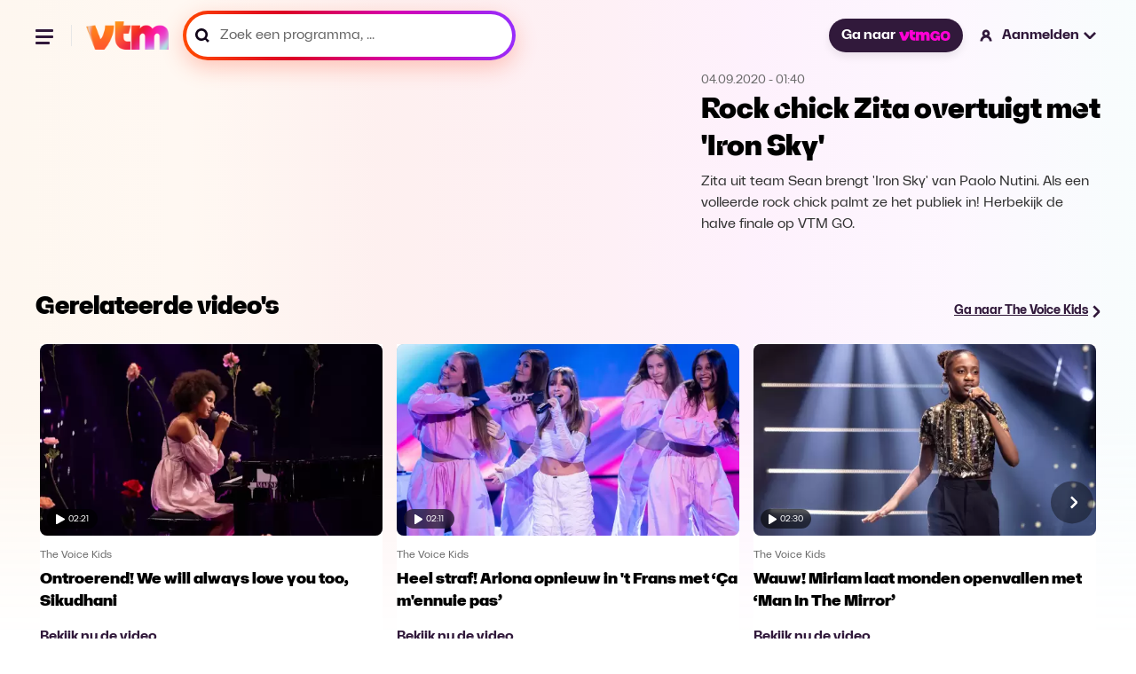

--- FILE ---
content_type: text/html; charset=utf-8
request_url: https://vtm.be/rock-chick-zita-overtuigt-met-iron-sky~v1b65ca4d-bd77-464b-9fbe-898f7bd050e6
body_size: 25630
content:
<!DOCTYPE html>
<html lang="nl">
  <head>
    <title data-rh="true">Rock chick Zita overtuigt met &#x27;Iron Sky&#x27; - The Voice Kids</title><link data-rh="true" rel="canonical" href="https://vtm.be/rock-chick-zita-overtuigt-met-iron-sky~v1b65ca4d-bd77-464b-9fbe-898f7bd050e6"/><meta data-rh="true" name="title" content="Rock chick Zita overtuigt met &#x27;Iron Sky&#x27; - The Voice Kids"/><meta data-rh="true" name="description" content="Zita uit team Sean brengt &#x27;Iron Sky&#x27; van Paolo Nutini. Als een volleerde rock chick palmt ze het publiek in! Herbekijk de halve finale op VTM GO."/><meta data-rh="true" name="twitter:title" content="Rock chick Zita overtuigt met &#x27;Iron Sky&#x27; - The Voice Kids"/><meta data-rh="true" name="twitter:description" content="Zita uit team Sean brengt &#x27;Iron Sky&#x27; van Paolo Nutini. Als een volleerde rock chick palmt ze het publiek in! Herbekijk de halve finale op VTM GO."/><meta data-rh="true" name="twitter:site" content="@VTM"/><meta data-rh="true" name="twitter:image" content="https://images1.persgroep.net/rcs/01rPfKpyIT4ULpbPIRo2AlnoD6c/diocontent/175689203/_focus/0.5/0.5/_fill/264/148?appId=3a216f06aa8c2cdd889c30f3dad70c9a&amp;format=webp"/><meta data-rh="true" name="twitter:card" content="summary_large_image"/><meta data-rh="true" property="og:title" content="Rock chick Zita overtuigt met &#x27;Iron Sky&#x27; - The Voice Kids"/><meta data-rh="true" property="og:description" content="Zita uit team Sean brengt &#x27;Iron Sky&#x27; van Paolo Nutini. Als een volleerde rock chick palmt ze het publiek in! Herbekijk de halve finale op VTM GO."/><meta data-rh="true" property="og:url" content="https://vtm.be/rock-chick-zita-overtuigt-met-iron-sky~v1b65ca4d-bd77-464b-9fbe-898f7bd050e6"/><meta data-rh="true" property="og:image" content="https://images1.persgroep.net/rcs/01rPfKpyIT4ULpbPIRo2AlnoD6c/diocontent/175689203/_focus/0.5/0.5/_fill/264/148?appId=3a216f06aa8c2cdd889c30f3dad70c9a&amp;format=webp"/><meta data-rh="true" property="og:type" content="video.episode"/><meta data-rh="true" property="fb:app_id" content="303536159702149"/>
    <meta name="viewport" content="width=device-width, initial-scale=1" />
    <meta name="theme-color" content="#ffffff">
    
    <!-- Favicon Icons -->
    <link rel="shortcut icon" href="/favicon.ico" />
    <link rel="icon" type="image/png" sizes="16x16" href="/favicon-16x16.png">
    <link rel="icon" type="image/png" sizes="32x32" href="/favicon-32x32.png">
    <link rel="icon" type="image/png" sizes="192x192" href="/android-chrome-192x192.png">
    <link rel="icon" type="image/png" sizes="512x512" href="/favicon-512x512.png">
    
    <!-- Apple Touch Icon -->
    <link rel="apple-touch-icon" sizes="180x180" href="/apple-touch-icon.png">

    <!-- Web App Manifest -->
    <link rel="manifest" href="/manifest.json">
    
    
    <style data-styled="true" data-styled-version="5.3.11">.ffDsEX{height:100vh;}/*!sc*/
data-styled.g2[id="Loading__StyledLoading-sc-jycde4-0"]{content:"ffDsEX,"}/*!sc*/
.bHeyev{display:block;width:100%;margin:0;font-family:"VTMSpaceLandHero";font-size:2rem;line-height:1.3125;}/*!sc*/
data-styled.g3[id="Title__TitleStyled-sc-1qxepg4-0"]{content:"bHeyev,"}/*!sc*/
.AgRlX{width:100%;}/*!sc*/
.AgRlX.no-program{margin:2.7rem 0 0 0;}/*!sc*/
.AgRlX > :first-child{width:100%;}/*!sc*/
.AgRlX > :last-child{width:100%;}/*!sc*/
@media (min-width:1025px){.AgRlX{display:-webkit-box;display:-webkit-flex;display:-ms-flexbox;display:flex;-webkit-align-items:center;-webkit-box-align:center;-ms-flex-align:center;align-items:center;-webkit-box-pack:center;-webkit-justify-content:center;-ms-flex-pack:center;justify-content:center;}.AgRlX > :first-child{overflow:hidden;}.AgRlX > :last-child{-webkit-flex-basis:28.125rem;-ms-flex-preferred-size:28.125rem;flex-basis:28.125rem;-webkit-flex-shrink:0;-ms-flex-negative:0;flex-shrink:0;}}/*!sc*/
data-styled.g5[id="VideoHeader__Container-sc-s1ktjj-0"]{content:"AgRlX,"}/*!sc*/
.covbcx{position:absolute;left:0.5rem;bottom:0.5rem;display:-webkit-box;display:-webkit-flex;display:-ms-flexbox;display:flex;-webkit-align-items:center;-webkit-box-align:center;-ms-flex-align:center;align-items:center;-webkit-box-pack:center;-webkit-justify-content:center;-ms-flex-pack:center;justify-content:center;width:3.5625rem;height:1.375rem;border-radius:1rem;-webkit-backdrop-filter:blur(4px);backdrop-filter:blur(4px);background-color:rgba(0,0,0,0.6);}/*!sc*/
data-styled.g6[id="PlayDuration__PlayIcon-sc-1gug4pt-0"]{content:"covbcx,"}/*!sc*/
.eScCHa{font-size:0.625rem;font-weight:300;margin-left:0.25rem;color:rgb(255,255,255);}/*!sc*/
data-styled.g7[id="PlayDuration__Time-sc-1gug4pt-1"]{content:"eScCHa,"}/*!sc*/
.dYXbRF{position:relative;margin:0;font-size:0.875rem;-webkit-text-decoration:underline;text-decoration:underline;line-height:1.2;font-weight:700;}/*!sc*/
@media (min-width:120rem){.dYXbRF{font-size:1.125rem;}}/*!sc*/
data-styled.g14[id="ArrowLink__Text-sc-fsvfch-0"]{content:"dYXbRF,"}/*!sc*/
.heTIUx{margin:0;}/*!sc*/
data-styled.g15[id="ArrowLink__StyledIcon-sc-fsvfch-1"]{content:"heTIUx,"}/*!sc*/
.bqFjfc{display:-webkit-inline-box;display:-webkit-inline-flex;display:-ms-inline-flexbox;display:inline-flex;gap:0.75rem;-webkit-align-items:center;-webkit-box-align:center;-ms-flex-align:center;align-items:center;-webkit-text-decoration:underline;text-decoration:underline;-webkit-transition:0.5s;transition:0.5s;color:#31193B;}/*!sc*/
.bqFjfc:hover{color:#5B3C67;}/*!sc*/
.bqFjfc:hover .linkIcon{-webkit-transform:translateX(0.3rem);-ms-transform:translateX(0.3rem);transform:translateX(0.3rem);-webkit-transition:0.3s;transition:0.3s;}/*!sc*/
data-styled.g17[id="ArrowLink__LinkStyled-sc-fsvfch-3"]{content:"bqFjfc,"}/*!sc*/
.gEiZte img{max-width:100%;display:block;}/*!sc*/
data-styled.g18[id="Image__PictureStyled-sc-nl6dp1-0"]{content:"gEiZte,"}/*!sc*/
.kfExYF img{width:100%;height:auto;}/*!sc*/
data-styled.g49[id="DPGLogo__PictureStyled-sc-3z3ezv-0"]{content:"kfExYF,"}/*!sc*/
.eGPjoj img{width:auto;height:100%;}/*!sc*/
data-styled.g50[id="Jep__StyledLogo-sc-ocmjvh-0"]{content:"eGPjoj,"}/*!sc*/
.laZZEu img{width:auto;height:100%;}/*!sc*/
data-styled.g51[id="Cim__PictureStyled-sc-1ubyg8g-0"]{content:"laZZEu,"}/*!sc*/
.cqeXHf{padding:1.5rem 0;display:-webkit-box;display:-webkit-flex;display:-ms-flexbox;display:flex;-webkit-flex-direction:column;-ms-flex-direction:column;flex-direction:column;-webkit-box-pack:justify;-webkit-justify-content:space-between;-ms-flex-pack:justify;justify-content:space-between;background-color:#ffffff;}/*!sc*/
@media (min-width:48rem){.cqeXHf{-webkit-flex-direction:row;-ms-flex-direction:row;flex-direction:row;}}/*!sc*/
@media (min-width:64rem){.cqeXHf{padding:2rem;}}/*!sc*/
@media (min-width:90rem){.cqeXHf{padding:2.5rem 3.5rem;}}/*!sc*/
data-styled.g52[id="CompanyFooter__Footer-sc-senrj8-0"]{content:"cqeXHf,"}/*!sc*/
.bpjaYD{width:5rem;margin-bottom:1.5rem;}/*!sc*/
@media (min-width:48rem){.bpjaYD{margin-bottom:0;}}/*!sc*/
data-styled.g53[id="CompanyFooter__DPGMediaLogo-sc-senrj8-1"]{content:"bpjaYD,"}/*!sc*/
.bgReCf{display:-webkit-box;display:-webkit-flex;display:-ms-flexbox;display:flex;-webkit-flex-direction:column;-ms-flex-direction:column;flex-direction:column;}/*!sc*/
@media (min-width:48rem){.bgReCf{-webkit-align-items:flex-end;-webkit-box-align:flex-end;-ms-flex-align:flex-end;align-items:flex-end;}}/*!sc*/
@media (min-width:64rem){.bgReCf{-webkit-flex-direction:row;-ms-flex-direction:row;flex-direction:row;-webkit-align-items:center;-webkit-box-align:center;-ms-flex-align:center;align-items:center;}}/*!sc*/
data-styled.g54[id="CompanyFooter__Legal-sc-senrj8-2"]{content:"bgReCf,"}/*!sc*/
.gDdGzo{margin:0;font-size:0.875rem;line-height:140%;color:#666;font-weight:500;}/*!sc*/
@media (min-width:48rem){.gDdGzo{line-height:120%;}}/*!sc*/
data-styled.g55[id="CompanyFooter__Paragraph-sc-senrj8-3"]{content:"gDdGzo,"}/*!sc*/
.ffsCqx{display:-webkit-box;display:-webkit-flex;display:-ms-flexbox;display:flex;gap:1rem;margin-top:0.5rem;}/*!sc*/
@media (min-width:64rem){.ffsCqx{margin:0 0 0 2rem;}}/*!sc*/
data-styled.g56[id="CompanyFooter__Logos-sc-senrj8-4"]{content:"ffsCqx,"}/*!sc*/
.RmcNK{height:1rem;}/*!sc*/
data-styled.g57[id="CompanyFooter__JepLogo-sc-senrj8-5"]{content:"RmcNK,"}/*!sc*/
.jrYCMZ{height:1rem;}/*!sc*/
data-styled.g58[id="CompanyFooter__CimLogo-sc-senrj8-6"]{content:"jrYCMZ,"}/*!sc*/
.fATvCF{display:-webkit-box;display:-webkit-flex;display:-ms-flexbox;display:flex;-webkit-align-items:center;-webkit-box-align:center;-ms-flex-align:center;align-items:center;-webkit-box-pack:center;-webkit-justify-content:center;-ms-flex-pack:center;justify-content:center;border-radius:1.59375rem;padding:0.625rem 1rem;font-size:1rem;color:#ffffff;font-weight:700;-webkit-text-decoration:none;text-decoration:none;cursor:pointer;opacity:1;white-space:nowrap;box-shadow:0 0.3125rem 0.625rem 0 rgba(0,0,0,0.08);background-color:#31193B;-webkit-transition:all 0.75s cubic-bezier(0.16,1,0.3,1);transition:all 0.75s cubic-bezier(0.16,1,0.3,1);}/*!sc*/
.fATvCF:hover{background-color:#5B3C67;}/*!sc*/
.fATvCF:focus{border:2px solid #ffffff;outline-offset:0px;}/*!sc*/
data-styled.g59[id="GoButton__StyledButton-sc-ukqeot-0"]{content:"fATvCF,"}/*!sc*/
.eSXqaZ{height:0.75rem;margin-left:0.25rem;}/*!sc*/
data-styled.g60[id="GoButton__Logo-sc-ukqeot-1"]{content:"eSXqaZ,"}/*!sc*/
.fOsXQj{-webkit-transition:all 0.25s cubic-bezier(0.16,1,0.3,1);transition:all 0.25s cubic-bezier(0.16,1,0.3,1);}/*!sc*/
@media (hover:hover){.fOsXQj:hover{opacity:0.8;}}/*!sc*/
data-styled.g61[id="VtmLogo__StyledLink-sc-1bzwy91-0"]{content:"fOsXQj,"}/*!sc*/
.hIcrNa{max-height:100%;}/*!sc*/
data-styled.g62[id="VtmLogo__Logo-sc-1bzwy91-1"]{content:"hIcrNa,"}/*!sc*/
.qKMgI{width:1.5rem;height:1.5rem;fill:#000;stroke:none;stroke-width:1;}/*!sc*/
data-styled.g66[id="Facebook__SocialIcon-sc-1t2xjwj-0"]{content:"qKMgI,"}/*!sc*/
.dxbnFY{width:1.5rem;height:1.5rem;fill:#000;stroke:none;stroke-width:1;}/*!sc*/
data-styled.g67[id="Instagram__SocialIcon-sc-10drsa9-0"]{content:"dxbnFY,"}/*!sc*/
.ctilXE{width:100%;max-width:120rem;padding:0 1rem;margin:0 auto;}/*!sc*/
@media (min-width:48rem){.ctilXE{padding:0 1.5rem;}}/*!sc*/
@media (min-width:64rem){.ctilXE{padding:0 2.5rem;}}/*!sc*/
@media (min-width:90rem){.ctilXE{padding:0 5rem;}}/*!sc*/
data-styled.g68[id="Footer__Container-sc-1dhi2fb-0"]{content:"ctilXE,"}/*!sc*/
.fznPcl{padding:0;margin:0;}/*!sc*/
data-styled.g69[id="Footer__MainFooter-sc-1dhi2fb-1"]{content:"fznPcl,"}/*!sc*/
.iyOlkn{padding:1rem;display:-webkit-box;display:-webkit-flex;display:-ms-flexbox;display:flex;gap:1.5rem;-webkit-flex-direction:column;-ms-flex-direction:column;flex-direction:column;color:#ffffff;background-color:#0a0a0a;border-radius:0.5rem;}/*!sc*/
@media (min-width:48rem){.iyOlkn{padding:1.5rem;gap:1rem;}}/*!sc*/
@media (min-width:64rem){.iyOlkn{padding:2rem;gap:1.5rem;-webkit-flex-direction:row;-ms-flex-direction:row;flex-direction:row;-webkit-align-items:center;-webkit-box-align:center;-ms-flex-align:center;align-items:center;}}/*!sc*/
@media (min-width:90rem){.iyOlkn{padding:2.5rem 3.5rem;}}/*!sc*/
data-styled.g70[id="Footer__VtmGoFooter-sc-1dhi2fb-2"]{content:"iyOlkn,"}/*!sc*/
.dYnVWf{height:1.5rem;width:auto;-webkit-align-self:flex-start;-ms-flex-item-align:start;align-self:flex-start;}/*!sc*/
@media (min-width:64rem){.dYnVWf{-webkit-align-self:auto;-ms-flex-item-align:auto;align-self:auto;}}/*!sc*/
data-styled.g71[id="Footer__VtmGoLogo-sc-1dhi2fb-3"]{content:"dYnVWf,"}/*!sc*/
.dJhCgf{margin:0;font-size:1.125rem;line-height:1.4;font-weight:700;}/*!sc*/
@media (min-width:768px){.dJhCgf{line-height:1;}}/*!sc*/
data-styled.g72[id="Footer__Tagline-sc-1dhi2fb-4"]{content:"dJhCgf,"}/*!sc*/
.eijaHP{padding:0;margin:0;}/*!sc*/
@media (min-width:1024px){.eijaHP{margin-left:auto;}}/*!sc*/
data-styled.g73[id="Footer__ButtonWrapper-sc-1dhi2fb-5"]{content:"eijaHP,"}/*!sc*/
.eLpLFy{height:2.25rem;display:-webkit-inline-box;display:-webkit-inline-flex;display:-ms-inline-flexbox;display:inline-flex;font-size:1rem;font-weight:800;border:1px solid rgba(255,255,255,0.2);}/*!sc*/
data-styled.g74[id="Footer__StyledGoButton-sc-1dhi2fb-6"]{content:"eLpLFy,"}/*!sc*/
.ecjnwx{padding:1.5rem 0;display:-webkit-box;display:-webkit-flex;display:-ms-flexbox;display:flex;-webkit-flex-direction:column;-ms-flex-direction:column;flex-direction:column;gap:1.5rem;}/*!sc*/
@media (min-width:64rem){.ecjnwx{padding:2rem;}}/*!sc*/
@media (min-width:90rem){.ecjnwx{padding:2.5rem 3.5rem;}}/*!sc*/
data-styled.g75[id="Footer__VtmFooter-sc-1dhi2fb-7"]{content:"ecjnwx,"}/*!sc*/
.lmLzeR{height:1.6875rem;width:100%;}/*!sc*/
data-styled.g76[id="Footer__VtmLogo-sc-1dhi2fb-8"]{content:"lmLzeR,"}/*!sc*/
.ehbOoR{margin:0;padding:0;display:-webkit-box;display:-webkit-flex;display:-ms-flexbox;display:flex;-webkit-align-items:center;-webkit-box-align:center;-ms-flex-align:center;align-items:center;-webkit-flex-wrap:wrap;-ms-flex-wrap:wrap;flex-wrap:wrap;gap:1rem 1.5rem;list-style:none;}/*!sc*/
@media (min-width:64rem){.ehbOoR{gap:1rem 2rem;}}/*!sc*/
data-styled.g77[id="Footer__FooterNav-sc-1dhi2fb-9"]{content:"ehbOoR,"}/*!sc*/
.kebWDa{font-size:1rem;line-height:120%;color:#000;}/*!sc*/
data-styled.g78[id="Footer__FooterNavItem-sc-1dhi2fb-10"]{content:"kebWDa,"}/*!sc*/
.lbbzjJ{-webkit-text-decoration:none;text-decoration:none;font-size:1rem;line-height:120%;font-weight:500;-webkit-transition:all 0.25s cubic-bezier(0.16,1,0.3,1);transition:all 0.25s cubic-bezier(0.16,1,0.3,1);}/*!sc*/
@media (hover:hover){.lbbzjJ:hover{color:#5B3C67;}}/*!sc*/
data-styled.g79[id="Footer__FooterNavLink-sc-1dhi2fb-11"]{content:"lbbzjJ,"}/*!sc*/
.kkkMRW{width:100%;display:-webkit-box;display:-webkit-flex;display:-ms-flexbox;display:flex;gap:1.5rem;}/*!sc*/
@media (min-width:48rem){.kkkMRW{width:auto;}}/*!sc*/
data-styled.g80[id="Footer__Socials-sc-1dhi2fb-12"]{content:"kkkMRW,"}/*!sc*/
.kpQmPc{-webkit-transition:opacity 0.25s cubic-bezier(0.16,1,0.3,1);transition:opacity 0.25s cubic-bezier(0.16,1,0.3,1);}/*!sc*/
.kpQmPc:hover{opacity:0.8;}/*!sc*/
data-styled.g81[id="Footer__SocialLink-sc-1dhi2fb-13"]{content:"kpQmPc,"}/*!sc*/
.jvWWbD{margin:0;padding:0;display:-webkit-box;display:-webkit-flex;display:-ms-flexbox;display:flex;-webkit-flex-wrap:wrap;-ms-flex-wrap:wrap;flex-wrap:wrap;gap:0.5rem 1.5rem;list-style:none;}/*!sc*/
data-styled.g82[id="Footer__LegalNav-sc-1dhi2fb-14"]{content:"jvWWbD,"}/*!sc*/
.gtAXrx{font-size:0.875rem;line-height:120%;color:#666666;}/*!sc*/
data-styled.g83[id="Footer__LegalItem-sc-1dhi2fb-15"]{content:"gtAXrx,"}/*!sc*/
.hbAFOV{-webkit-text-decoration:none;text-decoration:none;font-size:0.875rem;line-height:120%;color:#666666;font-weight:500;-webkit-transition:all 0.25s cubic-bezier(0.16,1,0.3,1);transition:all 0.25s cubic-bezier(0.16,1,0.3,1);}/*!sc*/
@media (hover:hover){.hbAFOV:hover{color:#5B3C67;}}/*!sc*/
data-styled.g84[id="Footer__LegalLink-sc-1dhi2fb-16"]{content:"hbAFOV,"}/*!sc*/
.fMbVes{width:100%;height:1px;margin:0;padding:0;background-color:#eaeaea;}/*!sc*/
data-styled.g85[id="Footer__Line-sc-1dhi2fb-17"]{content:"fMbVes,"}/*!sc*/
.kroQsc{position:relative;cursor:pointer;font-size:1rem;-webkit-text-decoration:none;text-decoration:none;font-weight:700;display:-webkit-box;display:-webkit-flex;display:-ms-flexbox;display:flex;-webkit-align-items:center;-webkit-box-align:center;-ms-flex-align:center;align-items:center;line-height:1.2;cursor:wait;}/*!sc*/
.kroQsc:hover .closed > path,.kroQsc:hover .open > path{fill:#5B3C67;}/*!sc*/
.kroQsc:hover .loggedInIcon > path,.kroQsc:hover .loggedOutIcon > path{fill:#5B3C67;}/*!sc*/
.kroQsc:hover .loggedInIcon .blackStroke,.kroQsc:hover .loggedOutIcon .blackStroke{stroke:black;}/*!sc*/
@media (min-width:120rem){.kroQsc{font-size:1.125rem;}}/*!sc*/
data-styled.g88[id="NavLink__Wrapper-sc-19yq71q-0"]{content:"kroQsc,"}/*!sc*/
.hwlqrX{width:1.25rem;height:auto;}/*!sc*/
@media (min-width:48rem){.hwlqrX{margin-right:0.5rem;}}/*!sc*/
data-styled.g90[id="NavLink__StyledLoggedOutIcon-sc-19yq71q-2"]{content:"hwlqrX,"}/*!sc*/
.keRdIq{display:none;}/*!sc*/
@media (min-width:48rem){.keRdIq{display:block;}}/*!sc*/
data-styled.g91[id="NavLink__Label-sc-19yq71q-3"]{content:"keRdIq,"}/*!sc*/
.dAXgVW{display:none;}/*!sc*/
@media (min-width:48rem){.dAXgVW{margin-left:0.25rem;display:block;}}/*!sc*/
data-styled.g92[id="NavLink__StyledClosedAccountItem-sc-19yq71q-4"]{content:"dAXgVW,"}/*!sc*/
.hhYiqv{-webkit-animation:cqkDSr 2s linear infinite;animation:cqkDSr 2s linear infinite;z-index:2;width:3.125rem;height:3.125rem;}/*!sc*/
data-styled.g105[id="Spinner__Container-sc-j8f1qu-0"]{content:"hhYiqv,"}/*!sc*/
.TTSuk{stroke-linecap:round;-webkit-animation:dBNjqo 1.5s ease-in-out infinite;animation:dBNjqo 1.5s ease-in-out infinite;}/*!sc*/
data-styled.g106[id="Spinner__Circle-sc-j8f1qu-1"]{content:"TTSuk,"}/*!sc*/
.epbuLY{width:2rem;height:2rem;position:absolute;left:-0.375rem;top:-0.25rem;}/*!sc*/
data-styled.g107[id="Pending__StyledSpinner-sc-1whawvw-0"]{content:"epbuLY,"}/*!sc*/
.izcAAA{position:relative;}/*!sc*/
data-styled.g108[id="Pending__Container-sc-1whawvw-1"]{content:"izcAAA,"}/*!sc*/
.doltNv{-webkit-box-flex:1;-webkit-flex-grow:1;-ms-flex-positive:1;flex-grow:1;position:relative;display:-webkit-box;display:-webkit-flex;display:-ms-flexbox;display:flex;-webkit-align-items:center;-webkit-box-align:center;-ms-flex-align:center;align-items:center;height:3rem;background:linear-gradient( 260.17deg, #952eff 0%, #d500b2 35.58%, #dc0025 67.83%, #ff4800 98.66% );box-shadow:0 8px 24px 0 #ff5c3d52;border-radius:6.25rem;padding:4px;}/*!sc*/
.doltNv:focus-within{background:#31193B;box-shadow:none;}/*!sc*/
.doltNv:focus-within *{outline:none;border:none;}/*!sc*/
@media (min-width:900px){.doltNv{width:100%;}}/*!sc*/
@media (min-width:1920px){.doltNv{height:3.625rem;}}/*!sc*/
.doltNv:before{content:"";-webkit-transform:translateY(-50%);-ms-transform:translateY(-50%);transform:translateY(-50%);position:absolute;top:50%;padding:0.25rem;left:0.75rem;width:1rem;height:1rem;color:#000000;background-image:url("/icons/icon-search-v3.svg");background-position:center;background-size:contain;background-repeat:no-repeat;}/*!sc*/
@media (min-width:1440px){.doltNv{height:4rem;}.doltNv:before{width:1.25rem;height:1.25rem;left:1.25rem;}}/*!sc*/
data-styled.g116[id="SearchField__Container-sc-pzw858-0"]{content:"doltNv,"}/*!sc*/
.fUKwYS{width:100%;height:100%;padding:0 0.75rem 0 2.38rem;display:-webkit-box;display:-webkit-flex;display:-ms-flexbox;display:flex;-webkit-letter-spacing:0.01875;-moz-letter-spacing:0.01875;-ms-letter-spacing:0.01875;letter-spacing:0.01875;color:#000000;font-weight:600;border-radius:6.25rem;background-color:#ffffff;-webkit-transition:background-color 0.2s ease-in-out;transition:background-color 0.2s ease-in-out;font-size:1rem;line-height:1;}/*!sc*/
.fUKwYS:hover{background-color:#F8E8FC;}/*!sc*/
.fUKwYS:focus-within{border:none;outline:none;}/*!sc*/
.fUKwYS::-webkit-input-placeholder{font-size:1rem;color:#000000;font-weight:600;}/*!sc*/
.fUKwYS::-moz-placeholder{font-size:1rem;color:#000000;font-weight:600;}/*!sc*/
.fUKwYS:-ms-input-placeholder{font-size:1rem;color:#000000;font-weight:600;}/*!sc*/
.fUKwYS::placeholder{font-size:1rem;color:#000000;font-weight:600;}/*!sc*/
@media (min-width:1440px){.fUKwYS{padding-left:3.125rem;}}/*!sc*/
@media (min-width:1920px){.fUKwYS{font-size:1.125rem;}.fUKwYS::-webkit-input-placeholder{font-size:1.125rem;}.fUKwYS::-moz-placeholder{font-size:1.125rem;}.fUKwYS:-ms-input-placeholder{font-size:1.125rem;}.fUKwYS::placeholder{font-size:1.125rem;}}/*!sc*/
data-styled.g117[id="SearchField__Input-sc-pzw858-1"]{content:"fUKwYS,"}/*!sc*/
.fUxNZz{margin-top:1.5rem;line-height:1.2;font-weight:700;color:#000000;font-size:1rem;-webkit-transition:all 0.25s cubic-bezier(0.16,1,0.3,1);transition:all 0.25s cubic-bezier(0.16,1,0.3,1);}/*!sc*/
.fUxNZz > a{color:#000000;}/*!sc*/
@media (hover:hover){.fUxNZz:hover > a{color:#5B3C67;-webkit-text-decoration:underline;text-decoration:underline;}}/*!sc*/
@media (min-width:90rem){.fUxNZz{margin-top:0;}}/*!sc*/
@media (min-width:120rem){.fUxNZz{font-size:1.125rem;}}/*!sc*/
data-styled.g120[id="navItems__NavItem-sc-26j23u-0"]{content:"fUxNZz,"}/*!sc*/
.eFPpoH{height:3rem;margin:1.5rem 1.5rem 0 0;}/*!sc*/
@media (min-width:48rem){.eFPpoH{width:23.4375rem;margin:0;}}/*!sc*/
@media (min-width:90rem){.eFPpoH{height:3.75rem;width:21.8125rem;}}/*!sc*/
@media (min-width:120rem){.eFPpoH{height:3.875rem;width:28.3125rem;}}/*!sc*/
data-styled.g121[id="navItems__SearchWrapper-sc-26j23u-1"]{content:"eFPpoH,"}/*!sc*/
.fVBdWV{height:3.5rem;}/*!sc*/
.fVBdWV:before{width:1.25rem;color:#666666;}/*!sc*/
.fVBdWV .SearchField__Input-sc-pzw858-1{color:#666;border:none;}/*!sc*/
.fVBdWV .SearchField__Input-sc-pzw858-1::placeholder{color:#666;font-size:1rem;font-style:normal;font-weight:400;line-height:1;}/*!sc*/
@media (min-width:90rem){.fVBdWV .SearchField__Input-sc-pzw858-1::-webkit-input-placeholder{line-height:1.2;}.fVBdWV .SearchField__Input-sc-pzw858-1::-moz-placeholder{line-height:1.2;}.fVBdWV .SearchField__Input-sc-pzw858-1:-ms-input-placeholder{line-height:1.2;}.fVBdWV .SearchField__Input-sc-pzw858-1::placeholder{line-height:1.2;}}/*!sc*/
@media (min-width:120rem){.fVBdWV .SearchField__Input-sc-pzw858-1::placeholder{font-size:1.125rem;}}/*!sc*/
data-styled.g122[id="navItems__StyledSearchField-sc-26j23u-2"]{content:"fVBdWV,"}/*!sc*/
.GhIvo{width:9.4375rem;margin-top:1.5rem;margin-left:1.5rem;margin-bottom:1.5rem;}/*!sc*/
.GhIvo > a{color:#ffffff;}/*!sc*/
data-styled.g123[id="navItems__NavItemGo-sc-26j23u-3"]{content:"GhIvo,"}/*!sc*/
.jMtsRm{position:relative;color:#ffffff;-webkit-text-decoration:none;text-decoration:none;font-size:1rem;-webkit-transition:all 0.25s cubic-bezier(0.16,1,0.3,1);transition:all 0.25s cubic-bezier(0.16,1,0.3,1);white-space:nowrap;}/*!sc*/
.jMtsRm.is-active{color:#5B3C67;-webkit-text-decoration:underline;text-decoration:underline;}/*!sc*/
@media (hover:hover){.jMtsRm:hover{#5B3C67;}}/*!sc*/
data-styled.g124[id="navItems__StyledLink-sc-26j23u-4"]{content:"jMtsRm,"}/*!sc*/
.olbfs{list-style-type:none;display:-webkit-box;display:-webkit-flex;display:-ms-flexbox;display:flex;-webkit-flex-flow:column;-ms-flex-flow:column;flex-flow:column;margin:0 0 0 1.5rem;padding:0;}/*!sc*/
@media (min-width:90rem){.olbfs{-webkit-flex-flow:row;-ms-flex-flow:row;flex-flow:row;grid-gap:1rem;}}/*!sc*/
@media (min-width:120rem){.olbfs{grid-gap:1.5rem;margin:0 0 0 2.12rem;}}/*!sc*/
data-styled.g125[id="navlist__NavListContainer-sc-cafgao-0"]{content:"olbfs,"}/*!sc*/
@media (min-width:48rem){.fOVcAM{display:none;}}/*!sc*/
data-styled.g126[id="navlist__StyledSearchItem-sc-cafgao-1"]{content:"fOVcAM,"}/*!sc*/
.ceChJU{display:-webkit-box;display:-webkit-flex;display:-ms-flexbox;display:flex;-webkit-align-items:center;-webkit-box-align:center;-ms-flex-align:center;align-items:center;-webkit-box-pack:center;-webkit-justify-content:center;-ms-flex-pack:center;justify-content:center;position:relative;z-index:100;background:none;border:none;padding:0;}/*!sc*/
data-styled.g128[id="hamburger__HamburgerButton-sc-q1fm1d-1"]{content:"ceChJU,"}/*!sc*/
.ibySkz{width:1.5rem;height:1.5rem;position:relative;-webkit-transform:rotate(0deg);-ms-transform:rotate(0deg);transform:rotate(0deg);-webkit-transition:0.5s ease-in-out;-moz-transition:0.5s ease-in-out;-o-transition:0.5s ease-in-out;-webkit-transition:0.5s ease-in-out;transition:0.5s ease-in-out;cursor:pointer;}/*!sc*/
.ibySkz > span{display:block;position:absolute;height:3px;background:#31193B;border-radius:0.5rem;width:1.23906rem;opacity:1;-webkit-transform:rotate(0deg);-ms-transform:rotate(0deg);transform:rotate(0deg);-webkit-transition:0.25s ease-in-out;-moz-transition:0.25s ease-in-out;-o-transition:0.25s ease-in-out;-webkit-transition:0.25s ease-in-out;transition:0.25s ease-in-out;}/*!sc*/
.ibySkz > span:nth-child(1){top:0.31rem;}/*!sc*/
.ibySkz > span:nth-child(2){top:0.7475rem;}/*!sc*/
.ibySkz > span:nth-child(3){top:1.185rem;width:1rem;}/*!sc*/
data-styled.g129[id="hamburger__Wrapper-sc-q1fm1d-2"]{content:"ibySkz,"}/*!sc*/
.dTwdFO{border-right:1px solid #e7e7e7;margin-right:1rem;padding-right:1rem;width:100%;}/*!sc*/
@media (min-width:90rem){.dTwdFO{display:none;}}/*!sc*/
data-styled.g132[id="hamburger__NavigationWrapper-sc-q1fm1d-5"]{content:"dTwdFO,"}/*!sc*/
.fnvtVw{display:none;}/*!sc*/
@media (min-width:64rem){.fnvtVw{display:block;}}/*!sc*/
data-styled.g133[id="MainNav__StyledNavItemGoButton-sc-1xs7f2u-0"]{content:"fnvtVw,"}/*!sc*/
.bIGWNP{display:block;width:1.5rem;height:1.5rem;padding:0.1875rem 0.1875rem 0.18744rem 0.1875rem;cursor:pointer;}/*!sc*/
@media (min-width:48rem){.bIGWNP{display:none;}}/*!sc*/
data-styled.g134[id="MainNav__SearchIcon-sc-1xs7f2u-1"]{content:"bIGWNP,"}/*!sc*/
.bmaGNa{display:none;}/*!sc*/
@media (min-width:90rem){.bmaGNa{display:-webkit-box;display:-webkit-flex;display:-ms-flexbox;display:flex;}}/*!sc*/
data-styled.g135[id="MainNav__StyledNavList-sc-1xs7f2u-2"]{content:"bmaGNa,"}/*!sc*/
.coGDvH{display:none;-webkit-box-pack:center;-webkit-justify-content:center;-ms-flex-pack:center;justify-content:center;-webkit-align-items:center;-webkit-box-align:center;-ms-flex-align:center;align-items:center;}/*!sc*/
@media (min-width:48rem){.coGDvH{display:-webkit-box;display:-webkit-flex;display:-ms-flexbox;display:flex;margin-left:1.69rem;}}/*!sc*/
@media (min-width:64rem){.coGDvH{margin-left:1rem;margin-right:auto;}}/*!sc*/
@media (min-width:90rem){.coGDvH{margin-left:auto;}}/*!sc*/
data-styled.g136[id="MainNav__StyledSearchItem-sc-1xs7f2u-3"]{content:"coGDvH,"}/*!sc*/
.jotEsu{display:-webkit-box;display:-webkit-flex;display:-ms-flexbox;display:flex;-webkit-flex-flow:row no-wrap;-ms-flex-flow:row no-wrap;flex-flow:row no-wrap;-webkit-align-items:center;-webkit-box-align:center;-ms-flex-align:center;align-items:center;}/*!sc*/
data-styled.g137[id="MainNav__Wrapper-sc-1xs7f2u-4"]{content:"jotEsu,"}/*!sc*/
.kxCqBf{display:-webkit-box;display:-webkit-flex;display:-ms-flexbox;display:flex;-webkit-flex-flow:row no-wrap;-ms-flex-flow:row no-wrap;flex-flow:row no-wrap;-webkit-align-items:center;-webkit-box-align:center;-ms-flex-align:center;align-items:center;}/*!sc*/
@media (min-width:120rem){.kxCqBf{width:31.25rem;-webkit-box-pack:end;-webkit-justify-content:flex-end;-ms-flex-pack:end;justify-content:flex-end;}}/*!sc*/
data-styled.g138[id="MainNav__EndWrapper-sc-1xs7f2u-5"]{content:"kxCqBf,"}/*!sc*/
.duDFsg{position:fixed;top:0;width:100%;background-color:transparent;height:3.75rem;-webkit-transition:-webkit-transform 150ms ease-in-out;-webkit-transition:transform 150ms ease-in-out;transition:transform 150ms ease-in-out;z-index:100;}/*!sc*/
@media (min-width:48rem){.duDFsg{height:5rem;}}/*!sc*/
@media (min-width:90rem){.duDFsg{height:6.25rem;}}/*!sc*/
@media (min-width:120rem){.duDFsg{height:6.375rem;display:-webkit-box;display:-webkit-flex;display:-ms-flexbox;display:flex;-webkit-box-pack:center;-webkit-justify-content:center;-ms-flex-pack:center;justify-content:center;}}/*!sc*/
data-styled.g139[id="MainNav__NavBar-sc-1xs7f2u-6"]{content:"duDFsg,"}/*!sc*/
.jeLNHu{display:-webkit-box;display:-webkit-flex;display:-ms-flexbox;display:flex;width:100%;height:3.75rem;padding:0 1rem;-webkit-align-items:center;-webkit-box-align:center;-ms-flex-align:center;align-items:center;-webkit-box-pack:justify;-webkit-justify-content:space-between;-ms-flex-pack:justify;justify-content:space-between;position:absolute;z-index:100;}/*!sc*/
@media (min-width:48rem){.jeLNHu{height:5rem;padding:0 1.5rem;}}/*!sc*/
@media (min-width:64rem){.jeLNHu{padding:0 2.5rem;}}/*!sc*/
@media (min-width:90rem){.jeLNHu{height:6.25rem;padding:0 5rem;}}/*!sc*/
@media (min-width:120rem){.jeLNHu{height:6.375rem;width:110rem;padding:0;}}/*!sc*/
data-styled.g140[id="MainNav__NavWrapper-sc-1xs7f2u-7"]{content:"jeLNHu,"}/*!sc*/
.synLA{height:1.5rem;}/*!sc*/
data-styled.g141[id="MainNav__StyledLogo-sc-1xs7f2u-8"]{content:"synLA,"}/*!sc*/
.iUwOux{margin-left:1rem;}/*!sc*/
@media (min-width:120rem){.iUwOux{margin-left:1.5rem;}}/*!sc*/
data-styled.g142[id="MainNav__UserBadge-sc-1xs7f2u-9"]{content:"iUwOux,"}/*!sc*/
.ffDSMa{position:fixed;top:-40px;left:0;background:#ffffff;color:#31193B;padding:8px;z-index:101;font-size:1rem;font-weight:700;-webkit-text-decoration:underline;text-decoration:underline;-webkit-transition:top 0.2s ease-in-out;transition:top 0.2s ease-in-out;}/*!sc*/
.ffDSMa:focus,.ffDSMa.pseudo-focus{top:8px;}/*!sc*/
@media (min-width:120rem){.ffDSMa{font-size:1.125rem;}}/*!sc*/
data-styled.g145[id="SkipLink__StyledSkipLink-sc-maq3x9-0"]{content:"ffDSMa,"}/*!sc*/
.ksObFq{position:relative;}/*!sc*/
data-styled.g180[id="Nav__InnerWrapper-sc-a9vaep-0"]{content:"ksObFq,"}/*!sc*/
.jHeXhE{padding:0;margin:0;}/*!sc*/
data-styled.g181[id="Nav__Wrapper-sc-a9vaep-1"]{content:"jHeXhE,"}/*!sc*/
.eKSZMo{margin-top:3.75rem;display:-webkit-box;display:-webkit-flex;display:-ms-flexbox;display:flex;-webkit-flex-direction:column;-ms-flex-direction:column;flex-direction:column;min-height:calc(100vh - 5rem);}/*!sc*/
@media (min-width:48rem){.eKSZMo{margin-top:5rem;}}/*!sc*/
@media (min-width:90rem){.eKSZMo{margin-top:6.25rem;}}/*!sc*/
@media (min-width:120rem){.eKSZMo{margin-top:6.375rem;}}/*!sc*/
data-styled.g182[id="Nav__FlexWrap-sc-a9vaep-2"]{content:"eKSZMo,"}/*!sc*/
.ehCOcI{-webkit-box-flex:1;-webkit-flex-grow:1;-ms-flex-positive:1;flex-grow:1;display:-webkit-box;display:-webkit-flex;display:-ms-flexbox;display:flex;-webkit-flex-direction:column;-ms-flex-direction:column;flex-direction:column;}/*!sc*/
data-styled.g183[id="Nav__Container-sc-a9vaep-3"]{content:"ehCOcI,"}/*!sc*/
@font-face{font-family:'VTMSpacelandUntwisted';font-style:normal;font-weight:400;font-display:swap;src:local('VTMSpacelandUntwisted'), url('/font/VTM-Spaceland-Untwisted/VTMSpacelandUntwisted-Regular.woff2') format('woff2'), url('/font/VTM-Spaceland-Untwisted/VTMSpacelandUntwisted-Regular.ttf') format('truetype');}/*!sc*/
@font-face{font-family:'VTMSpacelandUntwisted';font-style:normal;font-weight:700;font-display:swap;src:local('VTMSpacelandUntwisted-Bold'), url('/font/VTM-Spaceland-Untwisted/VTMSpacelandUntwisted-Bold.woff2') format('woff2'), url('/font/VTM-Spaceland-Untwisted/VTMSpacelandUntwisted-Bold.ttf') format('truetype');}/*!sc*/
@font-face{font-family:'VTMSpacelandUntwisted';font-style:normal;font-weight:800;font-display:swap;src:local('VTMSpacelandUntwisted-Heavy'), url('/font/VTM-Spaceland-Untwisted/VTMSpacelandUntwisted-Heavy.woff2') format('woff2'), url('/font/VTM-Spaceland-Untwisted/VTMSpacelandUntwisted-Heavy.ttf') format('truetype');}/*!sc*/
@font-face{font-family:'VTMSpacelandHero';font-style:normal;font-weight:900;font-display:swap;src:local('VTMSpacelandHero'), url('/font/VTMSpacelandHero/VTMSpacelandHero-Heavy-v2.woff2') format('woff2');}/*!sc*/
html{line-height:1.15;-webkit-text-size-adjust:100%;}/*!sc*/
body{margin:0;}/*!sc*/
main{display:block;}/*!sc*/
h1{font-size:2em;margin:0.67em 0;}/*!sc*/
hr{box-sizing:content-box;height:0;overflow:visible;}/*!sc*/
pre{font-family:monospace,monospace;font-size:1em;}/*!sc*/
a{background-color:transparent;}/*!sc*/
abbr[title]{border-bottom:none;-webkit-text-decoration:underline;text-decoration:underline;-webkit-text-decoration:underline dotted;text-decoration:underline dotted;}/*!sc*/
b,strong{font-weight:bolder;}/*!sc*/
code,kbd,samp{font-family:monospace,monospace;font-size:1em;}/*!sc*/
small{font-size:80%;}/*!sc*/
sub,sup{font-size:75%;line-height:0;position:relative;vertical-align:baseline;}/*!sc*/
sub{bottom:-0.25em;}/*!sc*/
sup{top:-0.5em;}/*!sc*/
img{border-style:none;}/*!sc*/
button,input,optgroup,select,textarea{font-family:inherit;font-size:100%;line-height:1.15;margin:0;}/*!sc*/
button,input{overflow:visible;}/*!sc*/
button,select{text-transform:none;}/*!sc*/
button,[type="button"],[type="reset"],[type="submit"]{-webkit-appearance:button;}/*!sc*/
button::-moz-focus-inner,[type="button"]::-moz-focus-inner,[type="reset"]::-moz-focus-inner,[type="submit"]::-moz-focus-inner{border-style:none;padding:0;}/*!sc*/
button:-moz-focusring,[type="button"]:-moz-focusring,[type="reset"]:-moz-focusring,[type="submit"]:-moz-focusring{outline:1px dotted ButtonText;}/*!sc*/
fieldset{padding:0.35em 0.75em 0.625em;}/*!sc*/
legend{box-sizing:border-box;color:inherit;display:table;max-width:100%;padding:0;white-space:normal;}/*!sc*/
progress{vertical-align:baseline;}/*!sc*/
textarea{overflow:auto;}/*!sc*/
[type="checkbox"],[type="radio"]{box-sizing:border-box;padding:0;}/*!sc*/
[type="number"]::-webkit-inner-spin-button,[type="number"]::-webkit-outer-spin-button{height:auto;}/*!sc*/
[type="search"]{-webkit-appearance:textfield;outline-offset:-2px;}/*!sc*/
[type="search"]::-webkit-search-decoration{-webkit-appearance:none;}/*!sc*/
::-webkit-file-upload-button{-webkit-appearance:button;font:inherit;}/*!sc*/
details{display:block;}/*!sc*/
summary{display:list-item;}/*!sc*/
template{display:none;}/*!sc*/
[hidden]{display:none;}/*!sc*/
html{box-sizing:border-box;-webkit-font-smoothing:antialiased;-moz-osx-font-smoothing:grayscale;}/*!sc*/
*,*:before,*:after{box-sizing:inherit;}/*!sc*/
html,body{height:100%;font-family:"VTMSpacelandUntwisted";}/*!sc*/
body{overscroll-behavior:none;position:relative;}/*!sc*/
body::before{content:'';position:absolute;top:0;left:0;width:100%;height:100vh;pointer-events:none;background: linear-gradient(to bottom, rgba(255,255,255,0) 66.25%, rgba(255,255,255,1) 100% ), linear-gradient(to right, rgba(241,153,59,0.08) 0%, rgba(255,166,92,0.08) 16.67%, rgba(235,63,54,0.08) 33.33%, rgba(235,60,113,0.08) 50%, rgba(235,77,224,0.08) 66.67%, rgba(232,148,249,0.08) 83.33%, rgba(161,226,228,0.08) 100% );z-index:-1;}/*!sc*/
h1,h2{font-family:"VTMSpaceLandHero";}/*!sc*/
a{color:#31193B;text-underline-offset:2px;}/*!sc*/
iframe{border:0;}/*!sc*/
#root{display:-webkit-box;display:-webkit-flex;display:-ms-flexbox;display:flex;-webkit-flex-direction:column;-ms-flex-direction:column;flex-direction:column;overflow-x:hidden;}/*!sc*/
@media (hover:none){::-webkit-scrollbar{display:none;}}/*!sc*/
*:focus-visible{outline:3px solid #007AFF;outline-offset:2px;}/*!sc*/
a{min-height:2rem;}/*!sc*/
data-styled.g185[id="sc-global-eslDtn1"]{content:"sc-global-eslDtn1,"}/*!sc*/
.eTuqBA{position:relative;border-radius:0.5rem;background-color:#bebebe;}/*!sc*/
@media (max-width:63.9375rem){.eTuqBA{padding-top:calc(9 / 16 * 100%);}}/*!sc*/
data-styled.g218[id="RatioHelper__VideoRatioWrapper-sc-ljqyp4-2"]{content:"eTuqBA,"}/*!sc*/
@media (max-width:63.9375rem){.ianHsr{position:absolute;left:0;right:0;top:0;bottom:0;}}/*!sc*/
data-styled.g219[id="RatioHelper__VideoAbsolute-sc-ljqyp4-3"]{content:"ianHsr,"}/*!sc*/
.bTOClx{list-style:none;}/*!sc*/
data-styled.g226[id="View__ListItem-sc-18kvkry-0"]{content:"bTOClx,"}/*!sc*/
.bA-DWB{font-size:1rem;line-height:1.4;-webkit-text-decoration:underline;text-decoration:underline;font-weight:700;}/*!sc*/
@media (hover:hover){.bA-DWB:hover{color:#5B3C67;}}/*!sc*/
@media (min-width:90rem){.bA-DWB{font-size:1.125rem;}}/*!sc*/
data-styled.g227[id="View__StyledLink-sc-18kvkry-1"]{content:"bA-DWB,"}/*!sc*/
.dXgUEG{position:relative;display:-webkit-box;display:-webkit-flex;display:-ms-flexbox;display:flex;-webkit-flex-direction:column;-ms-flex-direction:column;flex-direction:column;background-color:#ffffff;-webkit-text-decoration:none;text-decoration:none;-webkit-user-select:none;-moz-user-select:none;-ms-user-select:none;user-select:none;}/*!sc*/
@media (hover:hover){.dXgUEG:hover .View__StyledLink-sc-18kvkry-1{-webkit-text-decoration:underline;text-decoration:underline;}}/*!sc*/
data-styled.g228[id="View__Container-sc-18kvkry-2"]{content:"dXgUEG,"}/*!sc*/
.iZexrR{position:relative;overflow:hidden;border-radius:0.5rem;background-color:#bebebe;padding-top:calc((336 / 600) * 100%);}/*!sc*/
.iZexrR img{position:absolute;top:0;right:0;bottom:0;left:0;width:100%;}/*!sc*/
data-styled.g229[id="View__ImageWrapper-sc-18kvkry-3"]{content:"iZexrR,"}/*!sc*/
.kvEdWj{padding:0.5rem 0;display:-webkit-box;display:-webkit-flex;display:-ms-flexbox;display:flex;-webkit-flex-direction:column;-ms-flex-direction:column;flex-direction:column;position:relative;}/*!sc*/
@media (min-width:64rem){.kvEdWj{padding:1rem 0;}}/*!sc*/
@media (min-width:90rem){.kvEdWj{padding:1.5rem 0;}}/*!sc*/
data-styled.g230[id="View__Content-sc-18kvkry-4"]{content:"kvEdWj,"}/*!sc*/
.coDeAS{margin:1rem 0;-webkit-box-flex:1;-webkit-flex-grow:1;-ms-flex-positive:1;flex-grow:1;line-height:1.4;color:#000000;font-weight:800;font-size:1rem;word-break:break-word;white-space:normal;}/*!sc*/
@media (min-width:64rem){.coDeAS{font-size:1.125rem;}}/*!sc*/
@media (min-width:90rem){.coDeAS{font-size:1.25rem;}}/*!sc*/
data-styled.g231[id="View__Title-sc-18kvkry-5"]{content:"coDeAS,"}/*!sc*/
.eUbMZN{margin:0 0 0.5rem;font-size:0.75rem;color:#6a6a6a;font-weight:300;}/*!sc*/
.eUbMZN + .View__Title-sc-18kvkry-5{margin-top:0;}/*!sc*/
data-styled.g232[id="View__Caption-sc-18kvkry-6"]{content:"eUbMZN,"}/*!sc*/
.llIbst{width:2.5rem;height:2.5rem;display:-webkit-box;display:-webkit-flex;display:-ms-flexbox;display:flex;-webkit-align-items:center;-webkit-box-align:center;-ms-flex-align:center;align-items:center;-webkit-box-pack:center;-webkit-justify-content:center;-ms-flex-pack:center;justify-content:center;border-radius:50%;background:rgba(0,0,0,0.4);-webkit-transition:background 0.25s linear;transition:background 0.25s linear;}/*!sc*/
@media (min-width:64rem){.llIbst{width:3rem;height:3rem;}}/*!sc*/
@media (min-width:120rem){.llIbst{width:4rem;height:4rem;}}/*!sc*/
data-styled.g259[id="Arrow__Circle-sc-1ven7aw-0"]{content:"llIbst,"}/*!sc*/
.havdzj{position:relative;left:0.125rem;}/*!sc*/
data-styled.g260[id="Arrow__StyledIcon-sc-1ven7aw-1"]{content:"havdzj,"}/*!sc*/
.eUOQxh{height:100%;padding:0;margin:0;position:absolute;top:50%;left:auto;right:0.5rem;opacity:0.2;display:none;border:none;-webkit-align-items:center;-webkit-box-align:center;-ms-flex-align:center;align-items:center;-webkit-box-pack:center;-webkit-justify-content:center;-ms-flex-pack:center;justify-content:center;cursor:pointer;-webkit-transform:translateY(-50%);-ms-transform:translateY(-50%);transform:translateY(-50%);background:transparent;-webkit-transition:background 0.25s linear;transition:background 0.25s linear;right:auto;left:0.5rem;}/*!sc*/
@media (min-width:120rem){.eUOQxh{right:1rem;}}/*!sc*/
.eUOQxh:hover .Arrow__Circle-sc-1ven7aw-0{background:#31193B;}/*!sc*/
@media (min-width:120rem){.eUOQxh{right:auto;left:1rem;}}/*!sc*/
.eUOQxh .Arrow__Circle-sc-1ven7aw-0{-webkit-transform:rotate(180deg);-ms-transform:rotate(180deg);transform:rotate(180deg);}/*!sc*/
.iVqfOH{height:100%;padding:0;margin:0;position:absolute;top:50%;left:auto;right:0.5rem;opacity:0.2;display:none;border:none;-webkit-align-items:center;-webkit-box-align:center;-ms-flex-align:center;align-items:center;-webkit-box-pack:center;-webkit-justify-content:center;-ms-flex-pack:center;justify-content:center;cursor:pointer;-webkit-transform:translateY(-50%);-ms-transform:translateY(-50%);transform:translateY(-50%);background:transparent;-webkit-transition:background 0.25s linear;transition:background 0.25s linear;}/*!sc*/
@media (min-width:120rem){.iVqfOH{right:1rem;}}/*!sc*/
.iVqfOH:hover .Arrow__Circle-sc-1ven7aw-0{background:#31193B;}/*!sc*/
data-styled.g261[id="Arrow__Container-sc-1ven7aw-2"]{content:"eUOQxh,iVqfOH,"}/*!sc*/
.hdBSwp{position:relative;height:100%;}/*!sc*/
data-styled.g262[id="Slider__Container-sc-1hysydi-0"]{content:"hdBSwp,"}/*!sc*/
.rMjNx{height:100%;width:100%;display:grid;position:relative;grid-column-gap:0.5rem;grid-auto-flow:column;overflow-x:auto;overflow:-moz-scrollbars-none;-webkit-scrollbar-width:none;-moz-scrollbar-width:none;-ms-scrollbar-width:none;scrollbar-width:none;-webkit-transition:-webkit-transform 0.3s cubic-bezier(0.16,1,0.3,1);-webkit-transition:transform 0.3s cubic-bezier(0.16,1,0.3,1);transition:transform 0.3s cubic-bezier(0.16,1,0.3,1);margin:0;padding:5px;}/*!sc*/
.rMjNx.rMjNx::-webkit-scrollbar{width:0;height:0;}/*!sc*/
data-styled.g263[id="Slider__SliderWrapper-sc-1hysydi-1"]{content:"rMjNx,"}/*!sc*/
.bCXMWe{z-index:4;}/*!sc*/
@media (hover:none){.bCXMWe{display:none;}}/*!sc*/
data-styled.g264[id="Slider__PrevArrow-sc-1hysydi-2"]{content:"bCXMWe,"}/*!sc*/
.icwsOZ{z-index:4;}/*!sc*/
@media (hover:none){.icwsOZ{display:none;}}/*!sc*/
data-styled.g265[id="Slider__NextArrow-sc-1hysydi-3"]{content:"icwsOZ,"}/*!sc*/
.eWPLSZ{-webkit-order:10;-ms-flex-order:10;order:10;margin-top:1.5rem;margin-left:1rem;font-size:1rem;line-height:1.2;font-weight:800;-webkit-text-decoration:none;text-decoration:none;-webkit-transition:0.5s;transition:0.5s;padding:5px;}/*!sc*/
@media (min-width:48rem){.eWPLSZ{margin:0;position:absolute;top:0.25rem;right:1.5rem;}}/*!sc*/
@media (min-width:64rem){.eWPLSZ{top:0.375rem;right:2.5rem;}}/*!sc*/
@media (min-width:90rem){.eWPLSZ{top:0.4375rem;right:5rem;font-size:1rem;}}/*!sc*/
@media (min-width:120rem){.eWPLSZ{top:0.6875rem;font-size:1.125rem;}}/*!sc*/
@media (hover:hover){.eWPLSZ .linkIcon{-webkit-transform:translateX(0.3rem);-ms-transform:translateX(0.3rem);transform:translateX(0.3rem);-webkit-transition:0.3s;transition:0.3s;}}/*!sc*/
data-styled.g267[id="View__ContentCollectionCta-sc-junrho-1"]{content:"eWPLSZ,"}/*!sc*/
.elOJbo{margin:0 0 1rem;padding:0 1rem;font-size:1.25rem;line-height:1.1;color:#000000;font-weight:800;}/*!sc*/
@media (min-width:48rem){.elOJbo{padding:0;margin-bottom:1.5rem;font-size:1.5rem;}}/*!sc*/
@media (min-width:64rem){.elOJbo{font-size:1.75rem;}}/*!sc*/
@media (min-width:90rem){.elOJbo{margin-bottom:2rem;font-size:2rem;}}/*!sc*/
@media (min-width:120rem){.elOJbo{font-size:2.5rem;}}/*!sc*/
data-styled.g268[id="View__Title-sc-junrho-2"]{content:"elOJbo,"}/*!sc*/
.cpEazB .Slider__SliderWrapper-sc-1hysydi-1{padding:5px 1rem;grid-auto-columns:calc(80% - 0.5rem);}/*!sc*/
@media (min-width:34.375rem){.cpEazB .Slider__SliderWrapper-sc-1hysydi-1{grid-auto-columns:calc(60% - 0.5rem);}}/*!sc*/
@media (min-width:48rem){.cpEazB .Slider__SliderWrapper-sc-1hysydi-1{padding:5px;grid-column-gap:1rem;grid-auto-columns:calc(33.3333% - 0.67rem);}}/*!sc*/
@media (min-width:90rem){.cpEazB .Slider__SliderWrapper-sc-1hysydi-1{grid-column-gap:1.5rem;grid-auto-columns:calc(25% - 1.125rem);}}/*!sc*/
@media (min-width:120rem){.cpEazB .Slider__SliderWrapper-sc-1hysydi-1{grid-auto-columns:calc(20% - 1.2rem);}}/*!sc*/
data-styled.g269[id="View__StyledSlider-sc-junrho-3"]{content:"cpEazB,"}/*!sc*/
.nrZVS{position:relative;}/*!sc*/
data-styled.g270[id="View__RelativeWrapper-sc-junrho-4"]{content:"nrZVS,"}/*!sc*/
.fzMGKT{width:100%;max-width:120rem;margin:0 auto;padding:0;position:relative;display:-webkit-box;display:-webkit-flex;display:-ms-flexbox;display:flex;-webkit-flex-direction:column;-ms-flex-direction:column;flex-direction:column;}/*!sc*/
@media (min-width:48rem){.fzMGKT{padding-left:1.5rem;padding-right:1.5rem;}}/*!sc*/
@media (min-width:64rem){.fzMGKT{padding-left:2.5rem;padding-right:2.5rem;}}/*!sc*/
@media (min-width:90rem){.fzMGKT{padding-left:5rem;padding-right:5rem;}}/*!sc*/
data-styled.g271[id="View__Container-sc-junrho-5"]{content:"fzMGKT,"}/*!sc*/
.fObjRO{width:100%;}/*!sc*/
.fObjRO:focus{border-radius:0.5rem;}/*!sc*/
data-styled.g272[id="Provider__StyledCard-sc-1rc6x7i-0"]{content:"fObjRO,"}/*!sc*/
.fbjKeo{width:100%;}/*!sc*/
.fbjKeo > *{margin-bottom:2rem !important;}/*!sc*/
@media (min-width:64rem){.fbjKeo > *{margin-bottom:3rem !important;}}/*!sc*/
@media (min-width:90rem){.fbjKeo > *{margin-bottom:3.5rem !important;}}/*!sc*/
@media (min-width:120rem){.fbjKeo > *{margin-bottom:5rem !important;}}/*!sc*/
data-styled.g415[id="View__Container-sc-1k5mofv-0"]{content:"fbjKeo,"}/*!sc*/
.fDYhIl{margin:1rem 0 1rem 0;}/*!sc*/
@media (min-width:1025px){.fDYhIl{margin:0 0 0 1.5rem;}}/*!sc*/
data-styled.g416[id="Content__Container-sc-1a6f4a-0"]{content:"fDYhIl,"}/*!sc*/
.foeUEI{font-weight:800;margin-bottom:.5rem;word-break:break-word;}/*!sc*/
data-styled.g417[id="Content__TitleStyled-sc-1a6f4a-1"]{content:"foeUEI,"}/*!sc*/
.dsHTo{margin-top:0;font-size:1rem;font-weight:300;line-height:1.5;color:#333333;}/*!sc*/
data-styled.g418[id="Content__DescriptionStyled-sc-1a6f4a-2"]{content:"dsHTo,"}/*!sc*/
.dKmyeA{line-height:1.5;margin:0;font-size:0.875rem;color:#6a6a6a;font-family:"VTMSpacelandUntwisted";font-weight:300;}/*!sc*/
data-styled.g419[id="Content__TimeInfo-sc-1a6f4a-3"]{content:"dKmyeA,"}/*!sc*/
.cvCmbS{margin:0 auto;max-width:120rem;padding:0 1rem;}/*!sc*/
@media (min-width:48rem){.cvCmbS{padding:0 1.5rem;}}/*!sc*/
@media (min-width:64rem){.cvCmbS{padding:0 2.5rem;}}/*!sc*/
@media (min-width:90rem){.cvCmbS{padding:0 5rem;}}/*!sc*/
data-styled.g420[id="block__Container-sc-1garjpj-0"]{content:"cvCmbS,"}/*!sc*/
@-webkit-keyframes cqkDSr{100%{-webkit-transform:rotate(360deg);-ms-transform:rotate(360deg);transform:rotate(360deg);}}/*!sc*/
@keyframes cqkDSr{100%{-webkit-transform:rotate(360deg);-ms-transform:rotate(360deg);transform:rotate(360deg);}}/*!sc*/
data-styled.g484[id="sc-keyframes-cqkDSr"]{content:"cqkDSr,"}/*!sc*/
@-webkit-keyframes dBNjqo{0%{stroke-dasharray:1,150;stroke-dashoffset:0;}50%{stroke-dasharray:90,150;stroke-dashoffset:-35;}100%{stroke-dasharray:90,150;stroke-dashoffset:-124;}}/*!sc*/
@keyframes dBNjqo{0%{stroke-dasharray:1,150;stroke-dashoffset:0;}50%{stroke-dasharray:90,150;stroke-dashoffset:-35;}100%{stroke-dasharray:90,150;stroke-dashoffset:-124;}}/*!sc*/
data-styled.g485[id="sc-keyframes-dBNjqo"]{content:"dBNjqo,"}/*!sc*/
@font-face{font-family:'VTMSpacelandUntwisted';font-style:normal;font-weight:400;font-display:swap;src:local('VTMSpacelandUntwisted'), url('/font/VTM-Spaceland-Untwisted/VTMSpacelandUntwisted-Regular.woff2') format('woff2'), url('/font/VTM-Spaceland-Untwisted/VTMSpacelandUntwisted-Regular.ttf') format('truetype');}/*!sc*/
@font-face{font-family:'VTMSpacelandUntwisted';font-style:normal;font-weight:700;font-display:swap;src:local('VTMSpacelandUntwisted-Bold'), url('/font/VTM-Spaceland-Untwisted/VTMSpacelandUntwisted-Bold.woff2') format('woff2'), url('/font/VTM-Spaceland-Untwisted/VTMSpacelandUntwisted-Bold.ttf') format('truetype');}/*!sc*/
@font-face{font-family:'VTMSpacelandUntwisted';font-style:normal;font-weight:800;font-display:swap;src:local('VTMSpacelandUntwisted-Heavy'), url('/font/VTM-Spaceland-Untwisted/VTMSpacelandUntwisted-Heavy.woff2') format('woff2'), url('/font/VTM-Spaceland-Untwisted/VTMSpacelandUntwisted-Heavy.ttf') format('truetype');}/*!sc*/
@font-face{font-family:'VTMSpacelandHero';font-style:normal;font-weight:900;font-display:swap;src:local('VTMSpacelandHero'), url('/font/VTMSpacelandHero/VTMSpacelandHero-Heavy-v2.woff2') format('woff2');}/*!sc*/
html{line-height:1.15;-webkit-text-size-adjust:100%;}/*!sc*/
body{margin:0;}/*!sc*/
main{display:block;}/*!sc*/
h1{font-size:2em;margin:0.67em 0;}/*!sc*/
hr{box-sizing:content-box;height:0;overflow:visible;}/*!sc*/
pre{font-family:monospace,monospace;font-size:1em;}/*!sc*/
a{background-color:transparent;}/*!sc*/
abbr[title]{border-bottom:none;-webkit-text-decoration:underline;text-decoration:underline;-webkit-text-decoration:underline dotted;text-decoration:underline dotted;}/*!sc*/
b,strong{font-weight:bolder;}/*!sc*/
code,kbd,samp{font-family:monospace,monospace;font-size:1em;}/*!sc*/
small{font-size:80%;}/*!sc*/
sub,sup{font-size:75%;line-height:0;position:relative;vertical-align:baseline;}/*!sc*/
sub{bottom:-0.25em;}/*!sc*/
sup{top:-0.5em;}/*!sc*/
img{border-style:none;}/*!sc*/
button,input,optgroup,select,textarea{font-family:inherit;font-size:100%;line-height:1.15;margin:0;}/*!sc*/
button,input{overflow:visible;}/*!sc*/
button,select{text-transform:none;}/*!sc*/
button,[type="button"],[type="reset"],[type="submit"]{-webkit-appearance:button;}/*!sc*/
button::-moz-focus-inner,[type="button"]::-moz-focus-inner,[type="reset"]::-moz-focus-inner,[type="submit"]::-moz-focus-inner{border-style:none;padding:0;}/*!sc*/
button:-moz-focusring,[type="button"]:-moz-focusring,[type="reset"]:-moz-focusring,[type="submit"]:-moz-focusring{outline:1px dotted ButtonText;}/*!sc*/
fieldset{padding:0.35em 0.75em 0.625em;}/*!sc*/
legend{box-sizing:border-box;color:inherit;display:table;max-width:100%;padding:0;white-space:normal;}/*!sc*/
progress{vertical-align:baseline;}/*!sc*/
textarea{overflow:auto;}/*!sc*/
[type="checkbox"],[type="radio"]{box-sizing:border-box;padding:0;}/*!sc*/
[type="number"]::-webkit-inner-spin-button,[type="number"]::-webkit-outer-spin-button{height:auto;}/*!sc*/
[type="search"]{-webkit-appearance:textfield;outline-offset:-2px;}/*!sc*/
[type="search"]::-webkit-search-decoration{-webkit-appearance:none;}/*!sc*/
::-webkit-file-upload-button{-webkit-appearance:button;font:inherit;}/*!sc*/
details{display:block;}/*!sc*/
summary{display:list-item;}/*!sc*/
template{display:none;}/*!sc*/
[hidden]{display:none;}/*!sc*/
html{box-sizing:border-box;-webkit-font-smoothing:antialiased;-moz-osx-font-smoothing:grayscale;}/*!sc*/
*,*:before,*:after{box-sizing:inherit;}/*!sc*/
html,body{height:100%;font-family:"VTMSpacelandUntwisted";}/*!sc*/
body{overscroll-behavior:none;position:relative;}/*!sc*/
body::before{content:'';position:absolute;top:0;left:0;width:100%;height:100vh;pointer-events:none;background: linear-gradient(to bottom, rgba(255,255,255,0) 66.25%, rgba(255,255,255,1) 100% ), linear-gradient(to right, rgba(241,153,59,0.08) 0%, rgba(255,166,92,0.08) 16.67%, rgba(235,63,54,0.08) 33.33%, rgba(235,60,113,0.08) 50%, rgba(235,77,224,0.08) 66.67%, rgba(232,148,249,0.08) 83.33%, rgba(161,226,228,0.08) 100% );z-index:-1;}/*!sc*/
h1,h2{font-family:"VTMSpaceLandHero";}/*!sc*/
a{color:#31193B;text-underline-offset:2px;}/*!sc*/
iframe{border:0;}/*!sc*/
#root{display:-webkit-box;display:-webkit-flex;display:-ms-flexbox;display:flex;-webkit-flex-direction:column;-ms-flex-direction:column;flex-direction:column;overflow-x:hidden;}/*!sc*/
@media (hover:none){::-webkit-scrollbar{display:none;}}/*!sc*/
*:focus-visible{outline:3px solid #007AFF;outline-offset:2px;}/*!sc*/
a{min-height:2rem;}/*!sc*/
data-styled.g486[id="sc-global-eslDtn2"]{content:"sc-global-eslDtn2,"}/*!sc*/
@font-face{font-family:'VTMSpacelandUntwisted';font-style:normal;font-weight:400;font-display:swap;src:local('VTMSpacelandUntwisted'), url('/font/VTM-Spaceland-Untwisted/VTMSpacelandUntwisted-Regular.woff2') format('woff2'), url('/font/VTM-Spaceland-Untwisted/VTMSpacelandUntwisted-Regular.ttf') format('truetype');}/*!sc*/
@font-face{font-family:'VTMSpacelandUntwisted';font-style:normal;font-weight:700;font-display:swap;src:local('VTMSpacelandUntwisted-Bold'), url('/font/VTM-Spaceland-Untwisted/VTMSpacelandUntwisted-Bold.woff2') format('woff2'), url('/font/VTM-Spaceland-Untwisted/VTMSpacelandUntwisted-Bold.ttf') format('truetype');}/*!sc*/
@font-face{font-family:'VTMSpacelandUntwisted';font-style:normal;font-weight:800;font-display:swap;src:local('VTMSpacelandUntwisted-Heavy'), url('/font/VTM-Spaceland-Untwisted/VTMSpacelandUntwisted-Heavy.woff2') format('woff2'), url('/font/VTM-Spaceland-Untwisted/VTMSpacelandUntwisted-Heavy.ttf') format('truetype');}/*!sc*/
@font-face{font-family:'VTMSpacelandHero';font-style:normal;font-weight:900;font-display:swap;src:local('VTMSpacelandHero'), url('/font/VTMSpacelandHero/VTMSpacelandHero-Heavy-v2.woff2') format('woff2');}/*!sc*/
html{line-height:1.15;-webkit-text-size-adjust:100%;}/*!sc*/
body{margin:0;}/*!sc*/
main{display:block;}/*!sc*/
h1{font-size:2em;margin:0.67em 0;}/*!sc*/
hr{box-sizing:content-box;height:0;overflow:visible;}/*!sc*/
pre{font-family:monospace,monospace;font-size:1em;}/*!sc*/
a{background-color:transparent;}/*!sc*/
abbr[title]{border-bottom:none;-webkit-text-decoration:underline;text-decoration:underline;-webkit-text-decoration:underline dotted;text-decoration:underline dotted;}/*!sc*/
b,strong{font-weight:bolder;}/*!sc*/
code,kbd,samp{font-family:monospace,monospace;font-size:1em;}/*!sc*/
small{font-size:80%;}/*!sc*/
sub,sup{font-size:75%;line-height:0;position:relative;vertical-align:baseline;}/*!sc*/
sub{bottom:-0.25em;}/*!sc*/
sup{top:-0.5em;}/*!sc*/
img{border-style:none;}/*!sc*/
button,input,optgroup,select,textarea{font-family:inherit;font-size:100%;line-height:1.15;margin:0;}/*!sc*/
button,input{overflow:visible;}/*!sc*/
button,select{text-transform:none;}/*!sc*/
button,[type="button"],[type="reset"],[type="submit"]{-webkit-appearance:button;}/*!sc*/
button::-moz-focus-inner,[type="button"]::-moz-focus-inner,[type="reset"]::-moz-focus-inner,[type="submit"]::-moz-focus-inner{border-style:none;padding:0;}/*!sc*/
button:-moz-focusring,[type="button"]:-moz-focusring,[type="reset"]:-moz-focusring,[type="submit"]:-moz-focusring{outline:1px dotted ButtonText;}/*!sc*/
fieldset{padding:0.35em 0.75em 0.625em;}/*!sc*/
legend{box-sizing:border-box;color:inherit;display:table;max-width:100%;padding:0;white-space:normal;}/*!sc*/
progress{vertical-align:baseline;}/*!sc*/
textarea{overflow:auto;}/*!sc*/
[type="checkbox"],[type="radio"]{box-sizing:border-box;padding:0;}/*!sc*/
[type="number"]::-webkit-inner-spin-button,[type="number"]::-webkit-outer-spin-button{height:auto;}/*!sc*/
[type="search"]{-webkit-appearance:textfield;outline-offset:-2px;}/*!sc*/
[type="search"]::-webkit-search-decoration{-webkit-appearance:none;}/*!sc*/
::-webkit-file-upload-button{-webkit-appearance:button;font:inherit;}/*!sc*/
details{display:block;}/*!sc*/
summary{display:list-item;}/*!sc*/
template{display:none;}/*!sc*/
[hidden]{display:none;}/*!sc*/
html{box-sizing:border-box;-webkit-font-smoothing:antialiased;-moz-osx-font-smoothing:grayscale;}/*!sc*/
*,*:before,*:after{box-sizing:inherit;}/*!sc*/
html,body{height:100%;font-family:"VTMSpacelandUntwisted";}/*!sc*/
body{overscroll-behavior:none;position:relative;}/*!sc*/
body::before{content:'';position:absolute;top:0;left:0;width:100%;height:100vh;pointer-events:none;background: linear-gradient(to bottom, rgba(255,255,255,0) 66.25%, rgba(255,255,255,1) 100% ), linear-gradient(to right, rgba(241,153,59,0.08) 0%, rgba(255,166,92,0.08) 16.67%, rgba(235,63,54,0.08) 33.33%, rgba(235,60,113,0.08) 50%, rgba(235,77,224,0.08) 66.67%, rgba(232,148,249,0.08) 83.33%, rgba(161,226,228,0.08) 100% );z-index:-1;}/*!sc*/
h1,h2{font-family:"VTMSpaceLandHero";}/*!sc*/
a{color:#31193B;text-underline-offset:2px;}/*!sc*/
iframe{border:0;}/*!sc*/
#root{display:-webkit-box;display:-webkit-flex;display:-ms-flexbox;display:flex;-webkit-flex-direction:column;-ms-flex-direction:column;flex-direction:column;overflow-x:hidden;}/*!sc*/
@media (hover:none){::-webkit-scrollbar{display:none;}}/*!sc*/
*:focus-visible{outline:3px solid #007AFF;outline-offset:2px;}/*!sc*/
a{min-height:2rem;}/*!sc*/
data-styled.g487[id="sc-global-eslDtn3"]{content:"sc-global-eslDtn3,"}/*!sc*/
</style>
    <script id="bundle" data-src="/static/js/bundle.3f94384a.js" defer ></script>
    <script src="/scripts/browser-detect.js"></script>
    <script data-privacy-category="functional" data-privacy-src="//embed.mychannels.video/sdk?brand=vtm" async></script>
    
    <script>
      window._privacy = window._privacy || [];
      window.cmpProperties = {
          integratorId: 'www.vtm.be',
      }
    </script>
    <script async src="https://myprivacy.dpgmedia.net/consent.js"></script>
  
    
    <meta name="application-gitCommitHash" content="f7163ecd3d" />
    <meta name="application-version" content="24.1.10" />
    <meta name="application-buildDate" content="Wed Jul 09 2025 12:18:22 GMT+0000 (Coordinated Universal Time)" />
    <meta name="application-buildDateISO" content="2025-07-09T12:18:22.595Z" />
  
    
    <!-- Google Tag Manager --><script>(function(w,d,s,l,i){w[l]=w[l]||[];w[l].push({'gtm.start':new Date().getTime(),event:'gtm.js'});var f=d.getElementsByTagName(s)[0],j=d.createElement(s),dl=l!='dataLayer'?'&l='+l:'';j.async=true;j.src='https://sst.vtm.be/gtm.js?id='+i+dl;f.parentNode.insertBefore(j,f);})(window,document,'script','dataLayer','GTM-NZD3CBM');</script><!-- End Google Tag Manager -->
  
    
    <script src="https://login-static.dpgmedia.net/ssosession/main.js"></script>
  </head>
  <body>
    
    <!-- Google Tag Manager (noscript) --><noscript><iframe src="https://sst.vtm.be/ns.html?id=GTM-NZD3CBM"height="0" width="0" style="display:none;visibility:hidden"></iframe></noscript><!-- End Google Tag Manager (noscript) -->
  
    
  <div data-nosnippet class="modal__backdrop" aria-hidden="true"></div>
  <div
    data-nosnippet class="modal fjs-modal js-modal-animating"
    id="modal-unsupported-browser"
    role="dialog"
    aria-describedby="modal-unsupported-browsers-title"
    aria-hidden="false"
  >
    <div data-nosnippet class="modal__dialog">
      <div data-nosnippet class="modal__body">
        <h3 data-nosnippet class="modal__title" id="modal-unsupported-browsers-title">
          Oeps, browser niet ondersteund
        </h3>
        <p data-nosnippet class="modal__text">
          Voor je onze programma's gaat ontdekken, best je browser updaten of hieronder één van de ondersteunde browsers downloaden.
        </p>
        <table
          class="table table--dividers table--browsers"
          aria-label="Ondersteunde browsers"
        >
          <tbody>
            <tr>
              <td>
                <svg
    xmlns="http://www.w3.org/2000/svg"
    class="icon icon--browser icon--chrome"
    width="24px"
    height="24px"
    view-box="0 0 24 24"
    tab-index="-1"
    role="img"
    aria-hidden="true"
  >
    <path
      d="M12,2C6.5,2,2,6.5,2,12s4.5,10,10,10s10-4.5,10-10S17.5,2,12,2z M4.6,6.6l3,5C7.9,9.4,9.7,7.7,12,7.7h8
  c0.2,0.3,0.3,0.6,0.4,0.9h-5.8c1.1,0.8,1.8,2.1,1.8,3.5c0,0.8-0.2,1.5-0.6,2.1c0,0,0,0,0,0l-4,7c-0.3,0-0.6,0-1-0.1l2.9-5.1
  c-0.5,0.2-1.1,0.4-1.7,0.4c-1.5,0-2.9-0.8-3.7-2c0,0,0,0,0,0L4.1,7.4C4.3,7.2,4.4,6.9,4.6,6.6z M12,8.5c-1.9,0-3.5,1.6-3.5,3.5
  s1.6,3.5,3.5,3.5s3.5-1.6,3.5-3.5S13.9,8.5,12,8.5z"
    ></path>
  </svg>
                Google Chrome
              </td>
              <td>
                <a
                  href="https://www.google.be/intl/nl/chrome/"
                  target="_blank"
                  rel="noopener noreferrer"
                  class="modal__link"
                  aria-label="Download Google Chrome browser"
                >
                  Download
                </a>
              </td>
            </tr>
            <tr>
              <td>
                <svg
    xmlns="http://www.w3.org/2000/svg"
    class="icon icon--browser icon--firefox"
    width="24px"
    height="24px"
    view-box="0 0 24 24"
    tab-index="-1"
    role="img"
    aria-hidden="true"
  >
    <path
      d="M12.4,2C9.6,2,7,3.2,5.2,5.1C5.1,4.8,5,4.4,4.9,3.8c0,0,0,0,0,0c0,0,0,0,0,0c0-0.2-0.1-0.3-0.3-0.3
  c0,0-0.1,0-0.1,0c-0.1,0-0.2,0-0.3,0.1C3.2,4.8,3.1,6.9,3.1,7.4C2.2,8.8,2,9.4,2,9.9c0,0.4,0,0.5,0.2,0.6c0.1,0.1,0.1,0.1,0.2,0.1
  c-0.1,0.4-0.2,1-0.2,1.6c0,3.9,3.5,9.4,10,9.4c4.3,0,6.8-2.5,8.1-4.7c1.5-2.4,2.1-5.1,2.1-6.3c0-0.8-0.1-1.3-0.2-1.5
  c0-0.2-0.2-0.3-0.4-0.3h0c-0.2-1.2-0.5-2.8-1.5-3.7c-0.1-0.1-0.2-0.1-0.3-0.1c-0.1,0-0.2,0-0.2,0.1c-0.1,0-0.1,0.1-0.1,0.1
  c-0.2-0.3-0.5-0.5-0.8-0.7c-0.1-0.1-0.3-0.2-0.4-0.3c0,0,0,0,0,0C16.8,2.8,14.7,2,12.4,2z M12.4,2.9c1,0,1.9,0.2,2.7,0.4
  c-0.2,0-0.5,0-0.8,0c0,0,0,0,0,0c1.2,0,2.1,1.2,2.2,1.5c-0.1,0-0.3,0-0.4,0c-0.1,0-0.2,0-0.3,0c-0.2,0-0.4,0.1-0.5,0.1
  c2,0.8,4.1,2,3.8,3.8c-0.2-0.3-0.6-0.6-0.8-0.6c0,0,0,0,0,0c0.6,1.1,0.4,2.6,0.1,4c-0.1-0.7-0.6-1.3-0.6-1.3s0.5,3.2-1.1,4.8
  C17,15,17,14.1,17,14.1s-1.8,2.8-3.9,2.8s-3.5-1.4-3.8-1.7c0.1,0,0.5,0,0.6,0c0,0,0,0,0,0c0.1,0,0.2,0,0.4,0
  c1.7-0.1,2.7-1.1,2.8-1.2c0.2-0.1,0.3-0.1,0.4-0.1c0.1,0,0.2,0,0.2,0c0,0,0.1,0,0.1,0c0.1,0,0.3-0.1,0.3-0.3c0-0.3-0.6-1-1.4-1
  c-1,0-1,0.7-2,0.7c-1,0-2.2-1.5-2.2-1.6c0-0.2,0-0.7,0.6-0.8c0.7,0.1,1.2,0.3,1.4,0.3c0.1-0.8-0.3-1.4-0.3-1.5c0.3-0.4,1.2-1,1.3-1
  c0.2-0.1,0.4-0.4,0.4-0.6c0-0.1-0.2-0.2-0.2-0.2s-0.2,0-0.6,0c-0.7-0.1-0.7-0.2-1.1-0.5C9.5,7.2,9.1,6.7,9.1,6.7s0.1-0.9,1.5-2.1
  c-1.1,0-2.6,1.3-2.6,1.3S7.6,5.7,7.1,5.7C6.2,5.7,5.7,6,5.7,6s0,0-0.1-0.1c0,0,0,0,0,0C7.3,4,9.7,2.9,12.4,2.9z"
    ></path>
  </svg>
                Firefox
              </td>
              <td>
                <a
                  href="https://www.mozilla.org/nl/firefox/new/"
                  target="_blank"
                  rel="noopener noreferrer"
                  class="modal__link"
                  aria-label="Download Firefox browser"
                >
                  Download
                </a>
              </td>
            </tr>
            <tr>
              <td>
                <svg
    xmlns="http://www.w3.org/2000/svg"
    class="icon icon--browser icon--safari"
    width="24px"
    height="24px"
    view-box="0 0 24 24"
    tab-index="-1"
    role="img"
    aria-hidden="true"
  >
    <path
      d="M12,2.4c-5.3,0-9.6,4.3-9.6,9.6s4.3,9.6,9.6,9.6s9.6-4.3,9.6-9.6S17.3,2.4,12,2.4z M12,3.2
  c4.9,0,8.8,3.9,8.8,8.8s-3.9,8.8-8.8,8.8S3.2,16.9,3.2,12c0-0.2,0-0.3,0-0.5C3.5,6.9,7.3,3.2,12,3.2z M12,4.1
  c-4.4,0-7.9,3.6-7.9,7.9s3.6,7.9,7.9,7.9s7.9-3.6,7.9-7.9S16.4,4.1,12,4.1z M12,5.3c0.2,0,0.4,0.2,0.4,0.4v0.4
  c0,0.2-0.2,0.4-0.4,0.4s-0.4-0.2-0.4-0.4V5.8C11.6,5.5,11.8,5.3,12,5.3z M14.4,5.8c0.1,0,0.1,0,0.2,0c0.2,0.1,0.3,0.3,0.2,0.5
  l-0.2,0.4C14.6,6.9,14.4,7,14.2,7c-0.1,0-0.1,0-0.2,0c-0.2-0.1-0.3-0.3-0.2-0.5L14,6.1C14.1,5.9,14.2,5.8,14.4,5.8z M9.6,5.8
  c0.2,0,0.3,0.1,0.4,0.3l0.2,0.4c0.1,0.2,0,0.5-0.2,0.5C9.9,7,9.8,7,9.8,7C9.6,7,9.4,6.9,9.4,6.8L9.2,6.4c-0.1-0.2,0-0.5,0.2-0.5
  C9.5,5.8,9.6,5.8,9.6,5.8z M17,7l-3.8,6.2L7,17l3.8-6.2L17,7z M7.6,7.2c0.1,0,0.2,0,0.3,0.1l0.3,0.3c0.2,0.2,0.2,0.4,0,0.6
  C8.1,8.3,8,8.3,7.9,8.3s-0.2,0-0.3-0.1L7.3,7.9c-0.2-0.2-0.2-0.4,0-0.6C7.4,7.2,7.5,7.2,7.6,7.2z M17.8,9.2c0.2,0,0.3,0.1,0.4,0.3
  c0.1,0.2,0,0.5-0.2,0.5l-0.4,0.2c-0.1,0-0.1,0-0.2,0c-0.2,0-0.3-0.1-0.4-0.3c-0.1-0.2,0-0.5,0.2-0.5l0.4-0.2
  C17.7,9.2,17.7,9.2,17.8,9.2z M6.2,9.2c0.1,0,0.1,0,0.2,0l0.4,0.2C7,9.5,7.1,9.7,7,9.9c-0.1,0.2-0.2,0.3-0.4,0.3c-0.1,0-0.1,0-0.2,0
  L6.1,10C5.9,9.9,5.8,9.7,5.8,9.4C5.9,9.3,6.1,9.2,6.2,9.2z M12,11.2c-0.4,0-0.8,0.3-0.8,0.8c0,0,0,0.1,0,0.1c0,0.2,0.1,0.4,0.2,0.6
  c0.2,0.2,0.4,0.2,0.6,0.2c0.5,0,0.8-0.4,0.8-0.8S12.5,11.2,12,11.2z M5.8,11.6h0.4c0.2,0,0.4,0.2,0.4,0.4s-0.2,0.4-0.4,0.4H5.8
  c-0.2,0-0.4-0.2-0.4-0.4S5.5,11.6,5.8,11.6z M17.8,11.6h0.4c0.2,0,0.4,0.2,0.4,0.4s-0.2,0.4-0.4,0.4h-0.4c-0.2,0-0.4-0.2-0.4-0.4
  S17.6,11.6,17.8,11.6z M17.4,13.8c0.1,0,0.1,0,0.2,0l0.4,0.2c0.2,0.1,0.3,0.3,0.2,0.5c-0.1,0.2-0.2,0.3-0.4,0.3c-0.1,0-0.1,0-0.2,0
  l-0.4-0.2c-0.2-0.1-0.3-0.3-0.2-0.5C17.1,13.9,17.2,13.8,17.4,13.8z M6.6,13.8c0.2,0,0.3,0.1,0.4,0.3c0.1,0.2,0,0.5-0.2,0.5
  l-0.4,0.2c-0.1,0-0.1,0-0.2,0c-0.2,0-0.3-0.1-0.4-0.3c-0.1-0.2,0-0.5,0.2-0.5l0.4-0.2C6.5,13.8,6.6,13.8,6.6,13.8z M16.1,15.7
  c0.1,0,0.2,0,0.3,0.1l0.3,0.3c0.2,0.2,0.2,0.4,0,0.6c-0.1,0.1-0.2,0.1-0.3,0.1s-0.2,0-0.3-0.1l-0.3-0.3c-0.2-0.2-0.2-0.4,0-0.6
  C15.9,15.7,16,15.7,16.1,15.7z M14.2,17c0.2,0,0.3,0.1,0.4,0.3l0.2,0.4c0.1,0.2,0,0.5-0.2,0.5c-0.1,0-0.1,0-0.2,0
  c-0.2,0-0.3-0.1-0.4-0.3l-0.2-0.4c-0.1-0.2,0-0.5,0.2-0.5C14.1,17,14.2,17,14.2,17z M9.8,17c0.1,0,0.1,0,0.2,0
  c0.2,0.1,0.3,0.3,0.2,0.5L10,17.9c-0.1,0.2-0.2,0.3-0.4,0.3c-0.1,0-0.1,0-0.2,0c-0.2-0.1-0.3-0.3-0.2-0.5l0.2-0.4
  C9.4,17.1,9.6,17,9.8,17z M12,17.4c0.2,0,0.4,0.2,0.4,0.4v0.4c0,0.2-0.2,0.4-0.4,0.4s-0.4-0.2-0.4-0.4v-0.4
  C11.6,17.6,11.8,17.4,12,17.4z"
    ></path>
  </svg>
                Safari
              </td>
              <td>
                <a
                  href="https://support.apple.com/nl-nl/HT204416"
                  target="_blank"
                  rel="noopener noreferrer"
                  class="modal__link"
                  aria-label="Download Safari browser"
                >
                  Download
                </a>
              </td>
            </tr>
            <tr>
              <td>
                <svg
    xmlns="http://www.w3.org/2000/svg"
    class="icon icon--browser icon--edge"
    width="24px"
    height="24px"
    view-box="0 0 24 24"
    tab-index="-1"
    role="img"
    aria-hidden="true"
  >
    <path
      d="M12.1,2c-4.3,0-8,2.6-9.5,6.6c1.2-1.4,2.9-2.1,4.8-2.1h0c2.9,0,6,1.9,7.1,4.2h0
    c0.4,0.7,0.3,1.5,0.2,1.9c-0.1,0.5-0.3,0.8-0.4,0.9l0,0.1c-0.1,0.2-0.1,0.5,0.1,0.6c0,0,0.1,0.1,0.2,0.1l0.1,0.1
    c0.6,0.4,1.9,0.7,3.1,0.7c0.9,0,2.1-0.1,3.2-1.3c1.9-1.9,1.1-4.5,0.9-5.2c-0.5-1.3-2.3-5.5-7.6-6.5C13.4,2.1,12.8,2,12.1,2z
     M7.4,7.5C5,7.5,3.1,8.8,2,11.2c-0.4,4.2,2.2,7.9,5.2,9.6c0.4,0.2,1.8,0.9,3.7,1.2c-1.7-0.8-3-2.2-3.6-4c-1-3,0.3-6.2,3.1-8.2l0,0
    c0.4-0.3,1-0.5,1.5-0.5c0.1,0,0.1,0,0.2,0C10.9,8.2,9.1,7.5,7.4,7.5L7.4,7.5z M9.3,12.1c-1.3,1.6-1.7,3.6-1.1,5.6
    c0.8,2.5,3.2,4.1,6.2,4.1c2.3-0.5,4.3-1.8,5.9-4l0-0.1c0.1-0.2,0.1-0.4,0-0.6C20.2,17,20,17,19.8,17l-0.2,0.1
    c-0.1,0-0.2,0.1-0.3,0.1c-0.1,0-0.2,0.1-0.4,0.1c-0.6,0.2-1.5,0.4-2.4,0.4c-0.8,0-1.6-0.1-2.2-0.3c-0.9-0.3-3.5-1-4.8-4
    C9.4,13.1,9.3,12.6,9.3,12.1z"
    ></path>
  </svg>
                Microsoft Edge
              </td>
              <td>
                <a
                  href="https://www.microsoft.com/nl-nl/edge"
                  target="_blank"
                  rel="noopener noreferrer"
                  class="modal__link"
                  aria-label="Download Microsoft Edge browser"
                >
                  Download
                </a>
              </td>
            </tr>
            <tr>
              <td>
                <svg
    xmlns="http://www.w3.org/2000/svg"
    class="icon icon--browser icon--opera"
    width="24px"
    height="24px"
    view-box="0 0 24 24"
    tab-index="-1"
    role="img"
    aria-hidden="true"
  >
    <path
      d="M12.2,2C6.8,2,3,6.1,3,11.9c0,5,3.4,10.1,9.2,10.1c5.8,0,9.2-5.1,9.2-10.1C21.4,6.1,17.6,2,12.2,2z M12.2,4.4
  c2.8,0,3.3,3.8,3.3,7.3c0,3.1-0.3,7.6-3.3,7.6c-3,0-3.2-4.6-3.2-7.6C8.9,8.5,9.4,4.4,12.2,4.4z"
    ></path>
  </svg>
                Opera
              </td>
              <td>
                <a
                  href="https://www.opera.com/download"
                  target="_blank"
                  rel="noopener noreferrer"
                  class="modal__link"
                  aria-label="Download Opera browser"
                >
                  Download
                </a>
              </td>
            </tr>
          </tbody>
        </table>
      </div>
    </div>
  </div>

  <style>
    body.modal-open {
      overflow: hidden;
    }

    .modal__backdrop {
      display: none;
      position: fixed;
      z-index: 110;
      top: 0;
      left: 0;
      width: 100vw;
      height: 100vh;
      opacity: 1;
      background-color: rgba(16, 16, 16, 0.8);
    }

    .modal__backdrop.modal-open {
      display: block;
    }

    .modal {
      display: none;
      position: fixed;
      z-index: -1;
      top: 0;
      right: 0;
      bottom: 0;
      left: 0;
      flex-direction: row;
      align-items: center;
      width: 100%;
      height: 100%;
      padding: 8px;
      transition: opacity 0.25s cubic-bezier(0.4, 0, 1, 1);
      opacity: 0;
      color: #101010;
    }

    @media screen and (min-width: 0 ) {
      .modal {
        display: block;
      }
    }

    .modal.modal-open {
      display: block;
      display: flex;
      z-index: 111;
      opacity: 1;
    }

    .modal__dialog {
      position: relative;
      top: 0;
      width: 100%;
      max-width: 350px;
      margin: auto;
      padding: 16px;
      border-radius: 4px;
      background-color: #fff;
      box-shadow: 0 24px 38px 3px rgba(0, 0, 0, 0.14),
        0 9px 46px 8px rgba(0, 0, 0, 0.12), 0 11px 15px -7px rgba(0, 0, 0, 0.2);
    }

    .modal__text,
    .modal__title {
      color: inherit;
      text-align: center;
    }

    .modal__text {
      line-height: 1.3;
    }

    .modal__icon {
      margin-right: auto;
      margin-bottom: 16px;
      margin-left: auto;
    }

    .modal__icon,
    .modal__icon .icon {
      width: 72px;
      height: 72px;
    }

    .modal__link {
      text-decoration: underline;
    }

    .modal__link,
    .modal__link:active,
    .modal__link:focus,
    .modal__link:hover,
    .modal__link:visited {
      color: #FF6E00;
    }

    .modal__title {
      font-size: 1.25em;
      font-weight: 800;
    }

    .table {
      width: 100%;
      max-width: 100%;
      border-collapse: collapse;
    }

    .table td,
    .table th {
      padding: 8px;
    }

    @media only screen and (min-width: 768px) {
      .table td,
      .table th {
        padding: 12px;
      }
    }

    .table td:first-of-type,
    .table th:first-of-type {
      padding-left: 0;
    }

    .table td:last-of-type,
    .table th:last-of-type {
      padding-right: 0;
    }

    .table--dividers td,
    .table--dividers th {
      border-bottom: 1px solid #dedede;
    }

    .table--dividers tr:last-of-type td {
      border-bottom: 0;
    }
    .table--browsers {
      font-weight: 700;
    }

    .table--browsers td:last-of-type,
    .table--browsers th:last-of-type {
      text-align: right;
    }

    .table--browsers .icon {
      display: inline-block;
      width: 32px;
      height: 32px;
      margin-right: 8px;
      vertical-align: middle;
    }
  </style>

    <div id="root"><div class="Nav__Wrapper-sc-a9vaep-1 jHeXhE"><a href="#main-content" class="SkipLink__StyledSkipLink-sc-maq3x9-0 ffDSMa">Skip naar content</a><div class="Nav__InnerWrapper-sc-a9vaep-0 ksObFq"><nav data-component="mainNav" class="MainNav__NavBar-sc-1xs7f2u-6 duDFsg"><div class="MainNav__NavWrapper-sc-1xs7f2u-7 jeLNHu"><div class="MainNav__Wrapper-sc-1xs7f2u-4 jotEsu"><div class="hamburger__NavigationWrapper-sc-q1fm1d-5 dTwdFO"><button class="hamburger__HamburgerButton-sc-q1fm1d-1 ceChJU hamburger" aria-label="Menu openen"><div class="hamburger__Wrapper-sc-q1fm1d-2 ibySkz"><span></span><span></span><span></span></div></button></div><a data-component="vtmLogo" data-gtm="home-main-nav" class="VtmLogo__StyledLink-sc-1bzwy91-0 fOsXQj MainNav__StyledLogo-sc-1xs7f2u-8 synLA" href="/"><img src="/images/logos/vtm-multicolor.webp" alt="VTM Logo" class="VtmLogo__Logo-sc-1bzwy91-1 hIcrNa"/></a><ul class="navlist__NavListContainer-sc-cafgao-0 olbfs MainNav__StyledNavList-sc-1xs7f2u-2 bmaGNa navList" role="list"><div class="navItems__SearchWrapper-sc-26j23u-1 eFPpoH navlist__StyledSearchItem-sc-cafgao-1 fOVcAM searchItem"><div class="SearchField__Container-sc-pzw858-0 doltNv navItems__StyledSearchField-sc-26j23u-2 fVBdWV"><input type="text" placeholder="Zoek een programma, ..." autoComplete="off" data-component="searchInput" aria-label="Zoek een programma, ..." class="SearchField__Input-sc-pzw858-1 fUKwYS" value=""/></div></div><li class="navItems__NavItem-sc-26j23u-0 fUxNZz"><a data-action="mainNavLink" data-gtm="programmas-main-nav" class="navItems__StyledLink-sc-26j23u-4 jMtsRm" href="/programmas">Programma&#x27;s</a></li><li class="navItems__NavItem-sc-26j23u-0 fUxNZz"><a data-action="mainNavLink" data-gtm="tickets-main-nav" class="navItems__StyledLink-sc-26j23u-4 jMtsRm" href="/doe-mee">Doe mee</a></li><li class="navItems__NavItem-sc-26j23u-0 fUxNZz"><a data-action="mainNavLink" data-gtm="tvgids-main-nav" class="navItems__StyledLink-sc-26j23u-4 jMtsRm" href="/tv-gids">TV-gids</a></li></ul></div><div class="navItems__SearchWrapper-sc-26j23u-1 eFPpoH MainNav__StyledSearchItem-sc-1xs7f2u-3 coGDvH searchItem"><div class="SearchField__Container-sc-pzw858-0 doltNv navItems__StyledSearchField-sc-26j23u-2 fVBdWV"><input type="text" placeholder="Zoek een programma, ..." autoComplete="off" data-component="searchInput" aria-label="Zoek een programma, ..." class="SearchField__Input-sc-pzw858-1 fUKwYS" value=""/></div></div><div class="MainNav__EndWrapper-sc-1xs7f2u-5 kxCqBf"><img class="MainNav__SearchIcon-sc-1xs7f2u-1 bIGWNP searchIcon" src="/icons/menu-search.svg" alt="Zoeken openen" tabindex="0"/><div class="navItems__NavItemGo-sc-26j23u-3 GhIvo MainNav__StyledNavItemGoButton-sc-1xs7f2u-0 fnvtVw goButton"><a href="https://www.vtmgo.be" rel="noopener" data-action="mainNavGoLink" data-gtm="vtmgo-main-nav" target="__blank" class="GoButton__StyledButton-sc-ukqeot-0 fATvCF"> <!-- -->Ga naar<img src="/images/logos/vtm-go-pink.svg" alt="VTM GO - Het gratis videoplatform met de beste Vlaamse programma&#x27;s" class="GoButton__Logo-sc-ukqeot-1 eSXqaZ"/></a></div><div class="Pending__Container-sc-1whawvw-1 izcAAA MainNav__UserBadge-sc-1xs7f2u-9 iUwOux"><svg viewBox="0 0 50 50" class="Spinner__Container-sc-j8f1qu-0 hhYiqv Pending__StyledSpinner-sc-1whawvw-0 epbuLY"><circle cx="25" cy="25" r="20" fill="none" stroke-width="3" stroke="#31193B" class="Spinner__Circle-sc-j8f1qu-1 TTSuk"></circle></svg><span disabled="" data-gtm="login-main-nav-logged-out" class="NavLink__Wrapper-sc-19yq71q-0 kroQsc"><svg width="24" height="24" viewBox="0 0 24 24" fill="none" xmlns="http://www.w3.org/2000/svg" class="NavLink__StyledLoggedOutIcon-sc-19yq71q-2 hwlqrX loggedOutIcon"><path fill-rule="evenodd" clip-rule="evenodd" d="M15.8384 12.7538C16.6731 11.834 17.1818 10.6127 17.1818 9.27273C17.1818 6.41089 14.8618 4.09091 12 4.09091C9.13813 4.09091 6.81815 6.41089 6.81815 9.27273C6.81815 10.6118 7.32607 11.8322 8.15976 12.7519C5.71547 14.1593 4.09088 16.8653 4.09088 19.9091H7.36361C7.36361 17.1315 9.50432 15 12 15C13.0452 15 14.0119 15.3647 14.7946 15.9922C15.9042 16.8818 16.6363 18.2956 16.6363 19.9091H19.9091C19.9091 17.2911 18.7171 14.9422 16.8417 13.4388C16.5259 13.1856 16.1906 12.9563 15.8384 12.7538ZM13.9091 9.27273C13.9091 10.3271 13.0543 11.1818 12 11.1818C10.9456 11.1818 10.0909 10.3271 10.0909 9.27273C10.0909 8.21837 10.9456 7.36364 12 7.36364C13.0543 7.36364 13.9091 8.21837 13.9091 9.27273Z" fill="#31193B"></path></svg><span class="NavLink__Label-sc-19yq71q-3 keRdIq">Aanmelden</span><svg width="24" height="24" viewBox="0 0 24 24" fill="none" xmlns="http://www.w3.org/2000/svg"><path d="M13.0051 15.9311H10.9973L5 9.93622L6.86513 8.06891L12 13.2038L17.1349 8.06891L19 9.93622L13.0051 15.9311Z" fill="#31193B"></path></svg></span></div></div></div></nav><div class="Nav__FlexWrap-sc-a9vaep-2 eKSZMo"><main id="main-content" class="Nav__Container-sc-a9vaep-3 ehCOcI"> <div data-result="success" data-component="video" data-uuid="1b65ca4d-bd77-464b-9fbe-898f7bd050e6" class="View__Container-sc-1k5mofv-0 fbjKeo"><div class="block__Container-sc-1garjpj-0 cvCmbS"><div class="VideoHeader__Container-sc-s1ktjj-0 AgRlX"><div class="RatioHelper__VideoRatioWrapper-sc-ljqyp4-2 eTuqBA"><div class="RatioHelper__VideoAbsolute-sc-ljqyp4-3 ianHsr"></div></div><div class="Content__Container-sc-1a6f4a-0 fDYhIl"><p data-component="videoDateAndDuration" class="Content__TimeInfo-sc-1a6f4a-3 dKmyeA"><span>04.09.2020</span> - <span>01:40</span></p><h1 class="Title__TitleStyled-sc-1qxepg4-0 bHeyev Content__TitleStyled-sc-1a6f4a-1 foeUEI" data-component="videoTitle">Rock chick Zita overtuigt met &#x27;Iron Sky&#x27;</h1><p data-component="videoDescription" class="Content__DescriptionStyled-sc-1a6f4a-2 dsHTo">Zita uit team Sean brengt &#x27;Iron Sky&#x27; van Paolo Nutini. Als een volleerde rock chick palmt ze het publiek in! Herbekijk de halve finale op VTM GO.</p></div></div></div><section><section data-component="contentCollectionRelatedVideos" class="View__Container-sc-junrho-5 fzMGKT"><h2 class="View__Title-sc-junrho-2 elOJbo">Gerelateerde video&#x27;s</h2><a variant="secondary" class="ArrowLink__LinkStyled-sc-fsvfch-3 bqFjfc View__ContentCollectionCta-sc-junrho-1 eWPLSZ" href="/the-voice-kids"><span class="ArrowLink__Text-sc-fsvfch-0 dYXbRF linkText">Ga naar The Voice Kids</span><svg width="9" height="15" viewBox="0 0 9 15" fill="none" xmlns="http://www.w3.org/2000/svg" class="ArrowLink__StyledIcon-sc-fsvfch-1 heTIUx linkIcon"><path d="M8.43104 6.31946V8.32728L2.43616 14.3246L0.568848 12.4595L5.70372 7.32458L0.568848 2.18972L2.43616 0.324585L8.43104 6.31946Z" fill="#31193B"></path></svg></a><div class="View__RelativeWrapper-sc-junrho-4 nrZVS"><div class="Slider__Container-sc-1hysydi-0 hdBSwp View__StyledSlider-sc-junrho-3 cpEazB"><button class="Arrow__Container-sc-1ven7aw-2 eUOQxh Slider__PrevArrow-sc-1hysydi-2 bCXMWe" tabindex="-1" aria-hidden="true"><span class="Arrow__Circle-sc-1ven7aw-0 llIbst"><svg xmlns="http://www.w3.org/2000/svg" width="24" height="24" viewBox="0 0 24 24" fill="none" class="Arrow__StyledIcon-sc-1ven7aw-1 havdzj"><path fill="#ffffff" d="M15.931 10.9949V13.0027L9.93616 19L8.06885 17.1349L13.2037 12L8.06885 6.86513L9.93616 5L15.931 10.9949Z" transform="rotate(0)"></path></svg></span></button><button class="Arrow__Container-sc-1ven7aw-2 iVqfOH Slider__NextArrow-sc-1hysydi-3 icwsOZ" tabindex="-1" aria-hidden="true"><span class="Arrow__Circle-sc-1ven7aw-0 llIbst"><svg xmlns="http://www.w3.org/2000/svg" width="24" height="24" viewBox="0 0 24 24" fill="none" class="Arrow__StyledIcon-sc-1ven7aw-1 havdzj"><path fill="#ffffff" d="M15.931 10.9949V13.0027L9.93616 19L8.06885 17.1349L13.2037 12L8.06885 6.86513L9.93616 5L15.931 10.9949Z" transform="rotate(0)"></path></svg></span></button><ul class="Slider__SliderWrapper-sc-1hysydi-1 rMjNx View__StyledSlider-sc-junrho-3 cpEazB" role="list"><li class="View__ListItem-sc-18kvkry-0 bTOClx"><a data-action="cardLink" data-component="card" data-uuid="d9af7d0b-bd9a-41e8-9955-e2e09ffeca6c" class="View__Container-sc-18kvkry-2 dXgUEG Provider__StyledCard-sc-1rc6x7i-0 fObjRO" href="/ontroerend-we-will-always-love-you-too-sikudhani~vd9af7d0b-bd9a-41e8-9955-e2e09ffeca6c?relatedPos=1"><div class="View__ImageWrapper-sc-18kvkry-3 iZexrR"><picture class="Image__PictureStyled-sc-nl6dp1-0 gEiZte"><source srcSet="https://images2.persgroep.net/rcs/wL6sK4NmvBhGKJOaYCfHg14AHuU/diocontent/237864738/_focus/0.5/0.5/_fill/528/298?appId=3a216f06aa8c2cdd889c30f3dad70c9a&amp;format=webp" type="image/webp"/><img src="https://images4.persgroep.net/rcs/oe4izENnZW9sEs7BfF7ynRQ3Zg4/diocontent/237864738/_focus/0.5/0.5/_fill/264/149?appId=3a216f06aa8c2cdd889c30f3dad70c9a" alt="Ontroerend! We will always love you too, Sikudhani"/></picture><div class="PlayDuration__PlayIcon-sc-1gug4pt-0 covbcx playDuration" role="presentation" aria-hidden="true"><svg xmlns="http://www.w3.org/2000/svg" width="9.623" height="10.828" viewBox="0 0 9.623 10.828"><path fill="#ffffff" d="M9.9 0H.928a.927.927 0 00-.8 1.392L4.61 9.16a.929.929 0 001.608 0L10.7 1.392A.928.928 0 009.9 0z" transform="rotate(-90 5.414 5.414)"></path></svg><span aria-hidden="true" class="PlayDuration__Time-sc-1gug4pt-1 eScCHa">02:21</span></div></div><div class="View__Content-sc-18kvkry-4 kvEdWj"><p class="View__Caption-sc-18kvkry-6 eUbMZN">The Voice Kids</p><h3 class="View__Title-sc-18kvkry-5 coDeAS">Ontroerend! We will always love you too, Sikudhani</h3><span class="View__StyledLink-sc-18kvkry-1 bA-DWB">Bekijk nu de video</span></div></a></li><li class="View__ListItem-sc-18kvkry-0 bTOClx"><a data-action="cardLink" data-component="card" data-uuid="ac538955-1c54-4c40-b5c9-df3384c66fa9" class="View__Container-sc-18kvkry-2 dXgUEG Provider__StyledCard-sc-1rc6x7i-0 fObjRO" href="/heel-straf-ariona-opnieuw-in-t-frans-met-ca-mennuie-pas~vac538955-1c54-4c40-b5c9-df3384c66fa9?relatedPos=2"><div class="View__ImageWrapper-sc-18kvkry-3 iZexrR"><picture class="Image__PictureStyled-sc-nl6dp1-0 gEiZte"><source srcSet="https://images4.persgroep.net/rcs/OKXSaXY-LbhzF0qzPGZPxlzqQyg/diocontent/237864111/_focus/0.5/0.5/_fill/528/298?appId=3a216f06aa8c2cdd889c30f3dad70c9a&amp;format=webp" type="image/webp"/><img src="https://images1.persgroep.net/rcs/Fs3S-5wu3l6LTLNW1M0vHghsRHc/diocontent/237864111/_focus/0.5/0.5/_fill/264/149?appId=3a216f06aa8c2cdd889c30f3dad70c9a" alt="Heel straf! Ariona opnieuw in &#x27;t Frans met ‘Ça m&#x27;ennuie pas’"/></picture><div class="PlayDuration__PlayIcon-sc-1gug4pt-0 covbcx playDuration" role="presentation" aria-hidden="true"><svg xmlns="http://www.w3.org/2000/svg" width="9.623" height="10.828" viewBox="0 0 9.623 10.828"><path fill="#ffffff" d="M9.9 0H.928a.927.927 0 00-.8 1.392L4.61 9.16a.929.929 0 001.608 0L10.7 1.392A.928.928 0 009.9 0z" transform="rotate(-90 5.414 5.414)"></path></svg><span aria-hidden="true" class="PlayDuration__Time-sc-1gug4pt-1 eScCHa">02:11</span></div></div><div class="View__Content-sc-18kvkry-4 kvEdWj"><p class="View__Caption-sc-18kvkry-6 eUbMZN">The Voice Kids</p><h3 class="View__Title-sc-18kvkry-5 coDeAS">Heel straf! Ariona opnieuw in &#x27;t Frans met ‘Ça m&#x27;ennuie pas’</h3><span class="View__StyledLink-sc-18kvkry-1 bA-DWB">Bekijk nu de video</span></div></a></li><li class="View__ListItem-sc-18kvkry-0 bTOClx"><a data-action="cardLink" data-component="card" data-uuid="a4830147-0651-43e5-8b12-c2dc3f7f9907" class="View__Container-sc-18kvkry-2 dXgUEG Provider__StyledCard-sc-1rc6x7i-0 fObjRO" href="/wauw-miriam-laat-monden-openvallen-met-man-in-the-mirror~va4830147-0651-43e5-8b12-c2dc3f7f9907?relatedPos=3"><div class="View__ImageWrapper-sc-18kvkry-3 iZexrR"><picture class="Image__PictureStyled-sc-nl6dp1-0 gEiZte"><source srcSet="https://images2.persgroep.net/rcs/YE9V6a1yzUrtUDCQLt32gLIPrmA/diocontent/237864265/_focus/0.5/0.5/_fill/528/298?appId=3a216f06aa8c2cdd889c30f3dad70c9a&amp;format=webp" type="image/webp"/><img src="https://images4.persgroep.net/rcs/C9eFtqARJZAtRsfDJN9xiQfbrYs/diocontent/237864265/_focus/0.5/0.5/_fill/264/149?appId=3a216f06aa8c2cdd889c30f3dad70c9a" alt="Wauw! Miriam laat monden openvallen met ‘Man In The Mirror’"/></picture><div class="PlayDuration__PlayIcon-sc-1gug4pt-0 covbcx playDuration" role="presentation" aria-hidden="true"><svg xmlns="http://www.w3.org/2000/svg" width="9.623" height="10.828" viewBox="0 0 9.623 10.828"><path fill="#ffffff" d="M9.9 0H.928a.927.927 0 00-.8 1.392L4.61 9.16a.929.929 0 001.608 0L10.7 1.392A.928.928 0 009.9 0z" transform="rotate(-90 5.414 5.414)"></path></svg><span aria-hidden="true" class="PlayDuration__Time-sc-1gug4pt-1 eScCHa">02:30</span></div></div><div class="View__Content-sc-18kvkry-4 kvEdWj"><p class="View__Caption-sc-18kvkry-6 eUbMZN">The Voice Kids</p><h3 class="View__Title-sc-18kvkry-5 coDeAS">Wauw! Miriam laat monden openvallen met ‘Man In The Mirror’</h3><span class="View__StyledLink-sc-18kvkry-1 bA-DWB">Bekijk nu de video</span></div></a></li><li class="View__ListItem-sc-18kvkry-0 bTOClx"><a data-action="cardLink" data-component="card" data-uuid="71790d47-6b55-4928-992d-7a6c0202a760" class="View__Container-sc-18kvkry-2 dXgUEG Provider__StyledCard-sc-1rc6x7i-0 fObjRO" href="/yes-queen-lize-is-niet-te-stoppen-tijdens-de-finale~v71790d47-6b55-4928-992d-7a6c0202a760?relatedPos=4"><div class="View__ImageWrapper-sc-18kvkry-3 iZexrR"><picture class="Image__PictureStyled-sc-nl6dp1-0 gEiZte"><source srcSet="https://images2.persgroep.net/rcs/UDRvZWuQFOalAeB5Pvt82VAbbcc/diocontent/237864674/_focus/0.5/0.5/_fill/528/298?appId=3a216f06aa8c2cdd889c30f3dad70c9a&amp;format=webp" type="image/webp"/><img src="https://images2.persgroep.net/rcs/g5OgaqgFuyC4FhYt0ckJCrPRGJo/diocontent/237864674/_focus/0.5/0.5/_fill/264/149?appId=3a216f06aa8c2cdd889c30f3dad70c9a" alt="Yes queen! Lize is niet te stoppen tijdens de finale"/></picture><div class="PlayDuration__PlayIcon-sc-1gug4pt-0 covbcx playDuration" role="presentation" aria-hidden="true"><svg xmlns="http://www.w3.org/2000/svg" width="9.623" height="10.828" viewBox="0 0 9.623 10.828"><path fill="#ffffff" d="M9.9 0H.928a.927.927 0 00-.8 1.392L4.61 9.16a.929.929 0 001.608 0L10.7 1.392A.928.928 0 009.9 0z" transform="rotate(-90 5.414 5.414)"></path></svg><span aria-hidden="true" class="PlayDuration__Time-sc-1gug4pt-1 eScCHa">02:29</span></div></div><div class="View__Content-sc-18kvkry-4 kvEdWj"><p class="View__Caption-sc-18kvkry-6 eUbMZN">The Voice Kids</p><h3 class="View__Title-sc-18kvkry-5 coDeAS">Yes queen! Lize is niet te stoppen tijdens de finale</h3><span class="View__StyledLink-sc-18kvkry-1 bA-DWB">Bekijk nu de video</span></div></a></li><li class="View__ListItem-sc-18kvkry-0 bTOClx"><a data-action="cardLink" data-component="card" data-uuid="59023fd3-2e77-4a26-bc1c-2c4e688398a3" class="View__Container-sc-18kvkry-2 dXgUEG Provider__StyledCard-sc-1rc6x7i-0 fObjRO" href="/heel-veel-liefde-voor-deze-sid-en-zijn-cover-van-tom-grennan~v59023fd3-2e77-4a26-bc1c-2c4e688398a3?relatedPos=5"><div class="View__ImageWrapper-sc-18kvkry-3 iZexrR"><picture class="Image__PictureStyled-sc-nl6dp1-0 gEiZte"><source srcSet="https://images3.persgroep.net/rcs/scUB21xl1MscWgfODxTBGjWY8x8/diocontent/237864397/_focus/0.5/0.5/_fill/528/298?appId=3a216f06aa8c2cdd889c30f3dad70c9a&amp;format=webp" type="image/webp"/><img src="https://images0.persgroep.net/rcs/SJ_KaKGl1ekjDJYCiqZyFdcq-Cw/diocontent/237864397/_focus/0.5/0.5/_fill/264/149?appId=3a216f06aa8c2cdd889c30f3dad70c9a" alt="Heel veel liefde voor deze Sid en zijn cover van Tom Grennan"/></picture><div class="PlayDuration__PlayIcon-sc-1gug4pt-0 covbcx playDuration" role="presentation" aria-hidden="true"><svg xmlns="http://www.w3.org/2000/svg" width="9.623" height="10.828" viewBox="0 0 9.623 10.828"><path fill="#ffffff" d="M9.9 0H.928a.927.927 0 00-.8 1.392L4.61 9.16a.929.929 0 001.608 0L10.7 1.392A.928.928 0 009.9 0z" transform="rotate(-90 5.414 5.414)"></path></svg><span aria-hidden="true" class="PlayDuration__Time-sc-1gug4pt-1 eScCHa">01:52</span></div></div><div class="View__Content-sc-18kvkry-4 kvEdWj"><p class="View__Caption-sc-18kvkry-6 eUbMZN">The Voice Kids</p><h3 class="View__Title-sc-18kvkry-5 coDeAS">Heel veel liefde voor deze Sid en zijn cover van Tom Grennan</h3><span class="View__StyledLink-sc-18kvkry-1 bA-DWB">Bekijk nu de video</span></div></a></li><li class="View__ListItem-sc-18kvkry-0 bTOClx"><a data-action="cardLink" data-component="card" data-uuid="578f999c-af63-4680-aa3c-0725a0d91cd7" class="View__Container-sc-18kvkry-2 dXgUEG Provider__StyledCard-sc-1rc6x7i-0 fObjRO" href="/ines-transformeert-in-echte-popdiva-met-celine-dion-cover~v578f999c-af63-4680-aa3c-0725a0d91cd7?relatedPos=6"><div class="View__ImageWrapper-sc-18kvkry-3 iZexrR"><picture class="Image__PictureStyled-sc-nl6dp1-0 gEiZte"><source srcSet="https://images3.persgroep.net/rcs/tuc8RN4YWVp1VAJcllT3RayTy4c/diocontent/237864024/_focus/0.5/0.5/_fill/528/298?appId=3a216f06aa8c2cdd889c30f3dad70c9a&amp;format=webp" type="image/webp"/><img src="https://images2.persgroep.net/rcs/A6LSRbRfwNHTAOCOwtQ-x4MWjRs/diocontent/237864024/_focus/0.5/0.5/_fill/264/149?appId=3a216f06aa8c2cdd889c30f3dad70c9a" alt="Ines transformeert in echte popdiva met Céline Dion-cover"/></picture><div class="PlayDuration__PlayIcon-sc-1gug4pt-0 covbcx playDuration" role="presentation" aria-hidden="true"><svg xmlns="http://www.w3.org/2000/svg" width="9.623" height="10.828" viewBox="0 0 9.623 10.828"><path fill="#ffffff" d="M9.9 0H.928a.927.927 0 00-.8 1.392L4.61 9.16a.929.929 0 001.608 0L10.7 1.392A.928.928 0 009.9 0z" transform="rotate(-90 5.414 5.414)"></path></svg><span aria-hidden="true" class="PlayDuration__Time-sc-1gug4pt-1 eScCHa">02:12</span></div></div><div class="View__Content-sc-18kvkry-4 kvEdWj"><p class="View__Caption-sc-18kvkry-6 eUbMZN">The Voice Kids</p><h3 class="View__Title-sc-18kvkry-5 coDeAS">Ines transformeert in echte popdiva met Céline Dion-cover</h3><span class="View__StyledLink-sc-18kvkry-1 bA-DWB">Bekijk nu de video</span></div></a></li><li class="View__ListItem-sc-18kvkry-0 bTOClx"><a data-action="cardLink" data-component="card" data-uuid="4b05bc64-5357-4e37-a0f1-1233569f6481" class="View__Container-sc-18kvkry-2 dXgUEG Provider__StyledCard-sc-1rc6x7i-0 fObjRO" href="/stand-up-voor-miriam-en-een-straf-optreden~v4b05bc64-5357-4e37-a0f1-1233569f6481?relatedPos=7"><div class="View__ImageWrapper-sc-18kvkry-3 iZexrR"><picture class="Image__PictureStyled-sc-nl6dp1-0 gEiZte"><source srcSet="https://images2.persgroep.net/rcs/dwQRsGUwrz_XBDFJ09yhE4JoxqU/diocontent/237864699/_focus/0.5/0.5/_fill/528/298?appId=3a216f06aa8c2cdd889c30f3dad70c9a&amp;format=webp" type="image/webp"/><img src="https://images3.persgroep.net/rcs/r6pGEtyVJ03g0DxjbujGShBfgXc/diocontent/237864699/_focus/0.5/0.5/_fill/264/149?appId=3a216f06aa8c2cdd889c30f3dad70c9a" alt="Stand up voor Miriam en een straf optreden!"/></picture><div class="PlayDuration__PlayIcon-sc-1gug4pt-0 covbcx playDuration" role="presentation" aria-hidden="true"><svg xmlns="http://www.w3.org/2000/svg" width="9.623" height="10.828" viewBox="0 0 9.623 10.828"><path fill="#ffffff" d="M9.9 0H.928a.927.927 0 00-.8 1.392L4.61 9.16a.929.929 0 001.608 0L10.7 1.392A.928.928 0 009.9 0z" transform="rotate(-90 5.414 5.414)"></path></svg><span aria-hidden="true" class="PlayDuration__Time-sc-1gug4pt-1 eScCHa">02:14</span></div></div><div class="View__Content-sc-18kvkry-4 kvEdWj"><p class="View__Caption-sc-18kvkry-6 eUbMZN">The Voice Kids</p><h3 class="View__Title-sc-18kvkry-5 coDeAS">Stand up voor Miriam en een straf optreden!</h3><span class="View__StyledLink-sc-18kvkry-1 bA-DWB">Bekijk nu de video</span></div></a></li><li class="View__ListItem-sc-18kvkry-0 bTOClx"><a data-action="cardLink" data-component="card" data-uuid="3b3dcf74-3fbc-4150-b06d-8824edd96b28" class="View__Container-sc-18kvkry-2 dXgUEG Provider__StyledCard-sc-1rc6x7i-0 fObjRO" href="/zelfzekere-sikudhani-pakt-alle-coaches-in~v3b3dcf74-3fbc-4150-b06d-8824edd96b28?relatedPos=8"><div class="View__ImageWrapper-sc-18kvkry-3 iZexrR"><picture class="Image__PictureStyled-sc-nl6dp1-0 gEiZte"><source srcSet="https://images3.persgroep.net/rcs/iuTpqv0JUxudYoF8_oaS5hgW_yU/diocontent/237864479/_focus/0.5/0.5/_fill/528/298?appId=3a216f06aa8c2cdd889c30f3dad70c9a&amp;format=webp" type="image/webp"/><img src="https://images1.persgroep.net/rcs/12-peZzk-bJ5GZeLQB5ybFWu0H0/diocontent/237864479/_focus/0.5/0.5/_fill/264/149?appId=3a216f06aa8c2cdd889c30f3dad70c9a" alt="Zelfzekere Sikudhani pakt àlle coaches in"/></picture><div class="PlayDuration__PlayIcon-sc-1gug4pt-0 covbcx playDuration" role="presentation" aria-hidden="true"><svg xmlns="http://www.w3.org/2000/svg" width="9.623" height="10.828" viewBox="0 0 9.623 10.828"><path fill="#ffffff" d="M9.9 0H.928a.927.927 0 00-.8 1.392L4.61 9.16a.929.929 0 001.608 0L10.7 1.392A.928.928 0 009.9 0z" transform="rotate(-90 5.414 5.414)"></path></svg><span aria-hidden="true" class="PlayDuration__Time-sc-1gug4pt-1 eScCHa">02:01</span></div></div><div class="View__Content-sc-18kvkry-4 kvEdWj"><p class="View__Caption-sc-18kvkry-6 eUbMZN">The Voice Kids</p><h3 class="View__Title-sc-18kvkry-5 coDeAS">Zelfzekere Sikudhani pakt àlle coaches in</h3><span class="View__StyledLink-sc-18kvkry-1 bA-DWB">Bekijk nu de video</span></div></a></li><li class="View__ListItem-sc-18kvkry-0 bTOClx"><a data-action="cardLink" data-component="card" data-uuid="38b203e4-8dfc-46b8-a63c-c4bfdcac6cf8" class="View__Container-sc-18kvkry-2 dXgUEG Provider__StyledCard-sc-1rc6x7i-0 fObjRO" href="/sofian-bevestigt-zijn-talent-week-na-week~v38b203e4-8dfc-46b8-a63c-c4bfdcac6cf8?relatedPos=9"><div class="View__ImageWrapper-sc-18kvkry-3 iZexrR"><picture class="Image__PictureStyled-sc-nl6dp1-0 gEiZte"><source srcSet="https://images3.persgroep.net/rcs/3fXF__o7y44u89D144syL0MMpJA/diocontent/237863526/_focus/0.5/0.5/_fill/528/298?appId=3a216f06aa8c2cdd889c30f3dad70c9a&amp;format=webp" type="image/webp"/><img src="https://images4.persgroep.net/rcs/P3KsHCDqpmZtiqnK3eA1jwfQOU8/diocontent/237863526/_focus/0.5/0.5/_fill/264/149?appId=3a216f06aa8c2cdd889c30f3dad70c9a" alt="Sofian bevestigt zijn talent week na week"/></picture><div class="PlayDuration__PlayIcon-sc-1gug4pt-0 covbcx playDuration" role="presentation" aria-hidden="true"><svg xmlns="http://www.w3.org/2000/svg" width="9.623" height="10.828" viewBox="0 0 9.623 10.828"><path fill="#ffffff" d="M9.9 0H.928a.927.927 0 00-.8 1.392L4.61 9.16a.929.929 0 001.608 0L10.7 1.392A.928.928 0 009.9 0z" transform="rotate(-90 5.414 5.414)"></path></svg><span aria-hidden="true" class="PlayDuration__Time-sc-1gug4pt-1 eScCHa">02:00</span></div></div><div class="View__Content-sc-18kvkry-4 kvEdWj"><p class="View__Caption-sc-18kvkry-6 eUbMZN">The Voice Kids</p><h3 class="View__Title-sc-18kvkry-5 coDeAS">Sofian bevestigt zijn talent week na week</h3><span class="View__StyledLink-sc-18kvkry-1 bA-DWB">Bekijk nu de video</span></div></a></li><li class="View__ListItem-sc-18kvkry-0 bTOClx"><a data-action="cardLink" data-component="card" data-uuid="273599f2-4ef5-4977-a0b3-2ecaa8f48dcb" class="View__Container-sc-18kvkry-2 dXgUEG Provider__StyledCard-sc-1rc6x7i-0 fObjRO" href="/knallen-sofian-zet-hele-show-neer-met-big-brother~v273599f2-4ef5-4977-a0b3-2ecaa8f48dcb?relatedPos=10"><div class="View__ImageWrapper-sc-18kvkry-3 iZexrR"><picture class="Image__PictureStyled-sc-nl6dp1-0 gEiZte"><source srcSet="https://images3.persgroep.net/rcs/5gv_UpmWu5XDLsBv4IWFkHn_myo/diocontent/237864763/_focus/0.5/0.5/_fill/528/298?appId=3a216f06aa8c2cdd889c30f3dad70c9a&amp;format=webp" type="image/webp"/><img src="https://images1.persgroep.net/rcs/1Qyj-ckUf5b_3sWE168kTTg9W_k/diocontent/237864763/_focus/0.5/0.5/_fill/264/149?appId=3a216f06aa8c2cdd889c30f3dad70c9a" alt="Knallen! Sofian zet hele show neer met ‘Big Brother’"/></picture><div class="PlayDuration__PlayIcon-sc-1gug4pt-0 covbcx playDuration" role="presentation" aria-hidden="true"><svg xmlns="http://www.w3.org/2000/svg" width="9.623" height="10.828" viewBox="0 0 9.623 10.828"><path fill="#ffffff" d="M9.9 0H.928a.927.927 0 00-.8 1.392L4.61 9.16a.929.929 0 001.608 0L10.7 1.392A.928.928 0 009.9 0z" transform="rotate(-90 5.414 5.414)"></path></svg><span aria-hidden="true" class="PlayDuration__Time-sc-1gug4pt-1 eScCHa">01:52</span></div></div><div class="View__Content-sc-18kvkry-4 kvEdWj"><p class="View__Caption-sc-18kvkry-6 eUbMZN">The Voice Kids</p><h3 class="View__Title-sc-18kvkry-5 coDeAS">Knallen! Sofian zet hele show neer met ‘Big Brother’</h3><span class="View__StyledLink-sc-18kvkry-1 bA-DWB">Bekijk nu de video</span></div></a></li></ul></div></div></section></section></div></main><footer class="Footer__Container-sc-1dhi2fb-0 ctilXE"><section data-component="mainFooter" class="Footer__MainFooter-sc-1dhi2fb-1 fznPcl"><section class="Footer__VtmGoFooter-sc-1dhi2fb-2 iyOlkn"><img src="/images/logos/vtm-go-pink.svg" alt="VTM GO - Het gratis videoplatform met de beste Vlaamse programma&#x27;s" class="Footer__VtmGoLogo-sc-1dhi2fb-3 dYnVWf"/><p class="Footer__Tagline-sc-1dhi2fb-4 dJhCgf">Kijk live, uitgesteld of gewoon lekker bingewatchen</p><div class="Footer__ButtonWrapper-sc-1dhi2fb-5 eijaHP"><a href="https://www.vtmgo.be" rel="noopener" data-action="footerGoCta" data-gtm="vtmgo-footer-button" target="__blank" class="GoButton__StyledButton-sc-ukqeot-0 fATvCF Footer__StyledGoButton-sc-1dhi2fb-6 eLpLFy">Kijk op<img src="/images/logos/vtm-go-pink.svg" alt="VTM GO - Het gratis videoplatform met de beste Vlaamse programma&#x27;s" class="GoButton__Logo-sc-ukqeot-1 eSXqaZ"/></a></div></section><section class="Footer__VtmFooter-sc-1dhi2fb-7 ecjnwx"><a data-component="vtmLogo" class="VtmLogo__StyledLink-sc-1bzwy91-0 fOsXQj Footer__VtmLogo-sc-1dhi2fb-8 lmLzeR" href="/"><img src="/images/logos/vtm-multicolor.webp" alt="VTM Logo" class="VtmLogo__Logo-sc-1bzwy91-1 hIcrNa"/></a><ul class="Footer__FooterNav-sc-1dhi2fb-9 ehbOoR"><li class="Footer__FooterNavItem-sc-1dhi2fb-10 kebWDa"><a data-action="navLink" data-gtm="programmas-footer-link" class="Footer__FooterNavLink-sc-1dhi2fb-11 lbbzjJ" href="/programmas">Programma&#x27;s</a></li><li class="Footer__FooterNavItem-sc-1dhi2fb-10 kebWDa"><a data-action="navLink" data-gtm="tvgids-footer-link" class="Footer__FooterNavLink-sc-1dhi2fb-11 lbbzjJ" href="/tv-gids">TV-gids</a></li><li class="Footer__FooterNavItem-sc-1dhi2fb-10 kebWDa"><a data-action="navLink" data-gtm="doe-mee-footer-link" class="Footer__FooterNavLink-sc-1dhi2fb-11 lbbzjJ" href="/doe-mee">Doe mee</a></li><li class="Footer__FooterNavItem-sc-1dhi2fb-10 kebWDa"><a href="https://www.advertising.dpgmedia.be/nl" rel="noopener" data-action="navLink" data-gtm="adverteren-footer-link" target="_blank" class="Footer__FooterNavLink-sc-1dhi2fb-11 lbbzjJ">Adverteren</a></li><li class="Footer__FooterNavItem-sc-1dhi2fb-10 kebWDa"><a data-action="navLink" data-gtm="route-footer-link" class="Footer__FooterNavLink-sc-1dhi2fb-11 lbbzjJ" href="/route-naar-vtm">Route naar VTM</a></li><li class="Footer__FooterNavItem-sc-1dhi2fb-10 kebWDa"><a href="https://www.dpgmediagroup.com/nl-BE/werken-bij-dpgmedia" rel="noopener" data-action="navLink" data-gtm="jobs-footer-link" target="_blank" class="Footer__FooterNavLink-sc-1dhi2fb-11 lbbzjJ">Jobs</a></li><li class="Footer__FooterNavItem-sc-1dhi2fb-10 kebWDa"><a href="https://customerservice.vtm.be/hc/nl?_ga=2.10249653.1080990777.1598252525-518427902.1597671855" rel="noopener" data-action="navLink" data-gtm="vragen-footer-link" target="_blank" class="Footer__FooterNavLink-sc-1dhi2fb-11 lbbzjJ">FAQ</a></li><li class="Footer__FooterNavItem-sc-1dhi2fb-10 kebWDa"><a data-action="navLink" data-gtm="nieuwsbrief-footer-link" class="Footer__FooterNavLink-sc-1dhi2fb-11 lbbzjJ" href="/nieuwsbrief">Nieuwsbrief</a></li><li class="Footer__FooterNavItem-sc-1dhi2fb-10 kebWDa"><div class="Footer__Socials-sc-1dhi2fb-12 kkkMRW"><a href="https://www.facebook.com/vtm" rel="noopener" data-action="socialLink" aria-label="Volg VTM op Facebook" target="_blank" class="Footer__SocialLink-sc-1dhi2fb-13 kpQmPc"><svg viewBox="0 0 24 24" class="Facebook__SocialIcon-sc-1t2xjwj-0 qKMgI"><g id="Logo" clip-path="url(#clip0_539_2182)"><path id="Initiator" d="M24 12.0761C24 5.44877 18.6274 0.0761261 12 0.0761261C5.37264 0.0761261 0 5.44877 0 12.0761C0 17.7036 3.87456 22.4259 9.10128 23.7228V15.7433H6.62688V12.0761H9.10128V10.496C9.10128 6.41165 10.9498 4.51853 14.9597 4.51853C15.72 4.51853 17.0318 4.66781 17.5685 4.81661V8.14061C17.2853 8.11085 16.7933 8.09597 16.1822 8.09597C14.2147 8.09597 13.4544 8.84141 13.4544 10.7792V12.0761H17.3741L16.7006 15.7433H13.4544V23.9883C19.3963 23.2707 24.0005 18.2115 24.0005 12.0761H24Z" fill="black"></path></g><defs><clipPath id="clip0_539_2182"><rect width="24" height="23.9122" fill="white" transform="translate(0 0.0761261)"></rect></clipPath></defs></svg></a><a href="https://www.instagram.com/vtm.be" rel="noopener" data-action="socialLink" aria-label="Volg VTM op Instagram" target="_blank" class="Footer__SocialLink-sc-1dhi2fb-13 kpQmPc"><svg viewBox="0 0 24 24" class="Instagram__SocialIcon-sc-10drsa9-0 dxbnFY"><g id="Instagram" clip-path="url(#clip0_800_404)"><path id="Vector" d="M7.0301 0.0839862C5.7533 0.144226 4.88138 0.347986 4.11914 0.647506C3.33026 0.954946 2.66162 1.36751 1.99634 2.03519C1.33106 2.70287 0.921379 3.37199 0.616099 4.16207C0.320659 4.92599 0.120499 5.79863 0.0640995 7.07615C0.00769946 8.35367 -0.00478054 8.76431 0.00145946 12.023C0.00769946 15.2817 0.0220995 15.6902 0.0840195 16.9704C0.144979 18.2469 0.348019 19.1186 0.647539 19.8811C0.955459 20.67 1.36754 21.3384 2.03546 22.0039C2.70338 22.6694 3.37202 23.0781 4.16402 23.3839C4.92722 23.6789 5.8001 23.88 7.07738 23.9359C8.35466 23.9918 8.76578 24.0048 12.0235 23.9985C15.2813 23.9923 15.6915 23.9779 16.9714 23.9172C18.2513 23.8565 19.1184 23.652 19.8811 23.3539C20.67 23.0453 21.3389 22.6339 22.0039 21.9657C22.669 21.2976 23.0784 20.628 23.3835 19.8374C23.6791 19.0742 23.88 18.2013 23.9355 16.925C23.9914 15.6441 24.0046 15.2352 23.9983 11.9769C23.9921 8.71871 23.9775 8.31023 23.9167 7.03055C23.856 5.75087 23.6527 4.88183 23.3535 4.11887C23.0451 3.32999 22.6335 2.66207 21.9658 1.99607C21.2981 1.33007 20.628 0.920866 19.8377 0.616546C19.074 0.321106 18.2016 0.119746 16.9243 0.0645462C15.6471 0.00934617 15.2359 -0.00481383 11.977 0.00142617C8.71802 0.00766617 8.31002 0.0215862 7.0301 0.0839862ZM7.17026 21.7771C6.00026 21.7262 5.36498 21.5318 4.94162 21.3691C4.38098 21.1531 3.98162 20.892 3.5597 20.4741C3.13778 20.0563 2.87858 19.6555 2.6597 19.0961C2.4953 18.6727 2.2973 18.0381 2.24258 16.8681C2.18306 15.6036 2.17058 15.2239 2.16362 12.0201C2.15666 8.81639 2.1689 8.43719 2.22434 7.17215C2.27426 6.00311 2.46986 5.36711 2.63234 4.94399C2.84834 4.38263 3.1085 3.98399 3.5273 3.56231C3.9461 3.14063 4.3457 2.88095 4.90562 2.66207C5.3285 2.49695 5.96306 2.30063 7.13258 2.24495C8.3981 2.18495 8.7773 2.17295 11.9806 2.16599C15.1839 2.15903 15.564 2.17103 16.83 2.22671C17.9991 2.27759 18.6353 2.47127 19.0579 2.63471C19.6188 2.85071 20.0179 3.11015 20.4396 3.52967C20.8613 3.94919 21.1212 4.34735 21.3401 4.90847C21.5055 5.33015 21.7018 5.96447 21.757 7.13471C21.8172 8.40023 21.8309 8.77967 21.8367 11.9827C21.8424 15.1857 21.8311 15.5661 21.7757 16.8307C21.7246 18.0007 21.5307 18.6362 21.3677 19.0601C21.1517 19.6205 20.8913 20.0201 20.4723 20.4415C20.0532 20.8629 19.6541 21.1226 19.0939 21.3415C18.6715 21.5064 18.0363 21.7032 16.8677 21.7589C15.6022 21.8184 15.223 21.8309 12.0185 21.8378C8.81402 21.8448 8.43602 21.8318 7.1705 21.7771M16.9529 5.58647C16.9534 5.87129 17.0383 6.14958 17.197 6.38613C17.3556 6.62268 17.5808 6.80688 17.8442 6.91541C18.1075 7.02395 18.3971 7.05196 18.6764 6.99589C18.9556 6.93982 19.212 6.8022 19.413 6.60043C19.614 6.39866 19.7507 6.1418 19.8058 5.86235C19.8608 5.58289 19.8317 5.29339 19.7222 5.03045C19.6127 4.76752 19.4277 4.54296 19.1906 4.38518C18.9534 4.22741 18.6748 4.1435 18.39 4.14407C18.0082 4.14483 17.6423 4.29721 17.3728 4.5677C17.1033 4.83819 16.9523 5.20464 16.9529 5.58647ZM5.8385 12.012C5.84522 15.4152 8.60906 18.1677 12.0115 18.1613C15.414 18.1548 18.1685 15.3912 18.162 11.988C18.1555 8.58479 15.391 5.83151 11.988 5.83823C8.58506 5.84495 5.83202 8.60927 5.8385 12.012ZM7.99994 12.0077C7.99837 11.2165 8.23145 10.4427 8.66968 9.78401C9.10791 9.12534 9.73162 8.6114 10.4619 8.3072C11.1923 8.003 11.9964 7.92219 12.7726 8.075C13.5489 8.22781 14.2624 8.60736 14.8229 9.16568C15.3834 9.72399 15.7658 10.436 15.9217 11.2116C16.0776 11.9872 15.9999 12.7917 15.6986 13.5232C15.3973 14.2547 14.8859 14.8805 14.2289 15.3213C13.572 15.7621 12.7991 15.9983 12.0079 15.9998C11.4826 16.0009 10.9622 15.8985 10.4765 15.6985C9.99076 15.4985 9.54918 15.2047 9.17699 14.834C8.8048 14.4633 8.50929 14.0228 8.30733 13.5379C8.10537 13.053 8.00092 12.533 7.99994 12.0077Z" fill="black"></path></g><defs><clipPath id="clip0_800_404"><rect width="24" height="24" fill="white"></rect></clipPath></defs></svg></a></div></li></ul><ul class="Footer__LegalNav-sc-1dhi2fb-14 jvWWbD"><li class="Footer__LegalItem-sc-1dhi2fb-15 gtAXrx"><a href="https://www.dpgmedia.be/nl/gebruiksvoorwaarden" rel="noopener" data-action="legalLink" target="_blank" class="Footer__LegalLink-sc-1dhi2fb-16 hbAFOV">Gebruiksvoorwaarden</a></li><li class="Footer__LegalItem-sc-1dhi2fb-15 gtAXrx"><a href="https://www.dpgmedia.be/nl/cookiebeleid" rel="noopener" data-action="legalLink" target="_blank" class="Footer__LegalLink-sc-1dhi2fb-16 hbAFOV">Cookiebeleid</a></li><li class="Footer__LegalItem-sc-1dhi2fb-15 gtAXrx"><a href="https://www.dpgmedia.be/nl/privacy" rel="noopener" data-action="legalLink" target="_blank" class="Footer__LegalLink-sc-1dhi2fb-16 hbAFOV">Privacybeleid</a></li><li class="Footer__LegalItem-sc-1dhi2fb-15 gtAXrx"><a data-action="legalLink" class="Footer__LegalLink-sc-1dhi2fb-16 hbAFOV" href="/toegankelijkheidsverklaring-website">Toegankelijkheidsverklaring</a></li><li class="Footer__LegalItem-sc-1dhi2fb-15 gtAXrx"><a href="https://www.dpgmedia.be/nl/wedstrijdreglement" rel="noopener" data-action="legalLink" target="_blank" class="Footer__LegalLink-sc-1dhi2fb-16 hbAFOV">Wedstrijdreglement</a></li><li class="Footer__LegalItem-sc-1dhi2fb-15 gtAXrx"><a href="#" rel="noopener" data-action="cookieSettings" target="_blank" class="Footer__LegalLink-sc-1dhi2fb-16 hbAFOV">Cookie instellingen</a></li></ul></section></section><div class="Footer__Line-sc-1dhi2fb-17 fMbVes"></div><section data-component="companyFooter" class="CompanyFooter__Footer-sc-senrj8-0 cqeXHf"><a href="https://www.dpgmedia.be/nl" rel="noopener" data-action="dpgLogoLink" target="_blank" class="CompanyFooter__DPGMediaLogo-sc-senrj8-1 bpjaYD"><picture class="DPGLogo__PictureStyled-sc-3z3ezv-0 kfExYF"><source srcSet="/images/logos/dpg.webp" type="image/webp"/><source srcSet="/images/logos/dpg.png" type="image/png"/><img src="/images/logos/dpg.png" alt="DPGMedia" loading="lazy"/></picture></a><div class="CompanyFooter__Legal-sc-senrj8-2 bgReCf"><p class="CompanyFooter__Paragraph-sc-senrj8-3 gDdGzo">DPG Media NV - Mediaplein 1, 2018 Antwerpen<!-- --> - <!-- -->RPR Antwerpen nr. 0432.306.234</p><div class="CompanyFooter__Logos-sc-senrj8-4 ffsCqx"><a href="https://www.jep.be/" rel="noopener" data-action="jepLogoLink" target="_blank" class="CompanyFooter__JepLogo-sc-senrj8-5 RmcNK"><picture class="Jep__StyledLogo-sc-ocmjvh-0 eGPjoj"><source srcSet="/images/logos/jep.webp" type="image/webp"/><source srcSet="/images/logos/jep.png" type="image/png"/><img src="/images/logos/jep.png" alt="Jep" loading="lazy"/></picture></a><a href="https://www.cim.be/nl/internet/disclaimer-cim-internet" rel="noopener" data-action="cimLogoLink" target="_blank" class="CompanyFooter__CimLogo-sc-senrj8-6 jrYCMZ"><picture class="Cim__PictureStyled-sc-1ubyg8g-0 laZZEu"><source srcSet="/images/logos/cim.webp" type="image/webp"/><source srcSet="/images/logos/cim.png" type="image/png"/><img src="/images/logos/cim.png" alt="CIM" loading="lazy"/></picture></a></div></div></section></footer></div><div aria-hidden="true" style="display:none"></div></div></div></div>
    
    <script>
        window.__APOLLO_STATE__={"Program:{\"uuid\":\"043dd3d6-218e-4d3b-9582-36880e0d36fb\"}":{"__typename":"Program","uuid":"043dd3d6-218e-4d3b-9582-36880e0d36fb","title":"The Voice Kids","slug":"/the-voice-kids","publishedAt":"2026-01-31T22:20:09.742Z","description":null,"boxCoverImage":null},"ImageSML:237864738":{"__typename":"ImageSML","id":237864738,"x":0.5,"y":0.5,"small":{"__typename":"Urls","jpeg":"https://images4.persgroep.net/rcs/Ut58NzmMFcrpfh6xXRMjzuvt7_Y/diocontent/237864738/_focus/0.5/0.5/_fill/132/74?appId=3a216f06aa8c2cdd889c30f3dad70c9a","webp":"https://images0.persgroep.net/rcs/eghEcnSR00LnzAPqQyuj0QhU_W8/diocontent/237864738/_focus/0.5/0.5/_fill/264/148?appId=3a216f06aa8c2cdd889c30f3dad70c9a&format=webp"},"medium":{"__typename":"Urls","jpeg":"https://images4.persgroep.net/rcs/oe4izENnZW9sEs7BfF7ynRQ3Zg4/diocontent/237864738/_focus/0.5/0.5/_fill/264/149?appId=3a216f06aa8c2cdd889c30f3dad70c9a","webp":"https://images2.persgroep.net/rcs/wL6sK4NmvBhGKJOaYCfHg14AHuU/diocontent/237864738/_focus/0.5/0.5/_fill/528/298?appId=3a216f06aa8c2cdd889c30f3dad70c9a&format=webp"},"large":{"__typename":"Urls","jpeg":"https://images3.persgroep.net/rcs/simFSDLaigcrpnCBQwA40cjz_aw/diocontent/237864738/_focus/0.5/0.5/_fill/528/297?appId=3a216f06aa8c2cdd889c30f3dad70c9a","webp":"https://images0.persgroep.net/rcs/PDLjrOjW-1-EEXlstrUX3sMXbZA/diocontent/237864738/_focus/0.5/0.5/_fill/1056/594?appId=3a216f06aa8c2cdd889c30f3dad70c9a&format=webp"}},"Video:{\"uuid\":\"d9af7d0b-bd9a-41e8-9955-e2e09ffeca6c\"}":{"__typename":"Video","uuid":"d9af7d0b-bd9a-41e8-9955-e2e09ffeca6c","type":"Video","title":"Ontroerend! We will always love you too, Sikudhani","slug":"/ontroerend-we-will-always-love-you-too-sikudhani~vd9af7d0b-bd9a-41e8-9955-e2e09ffeca6c","description":"Ze is 12 jaar en begeleidt zichzelf in de finale van ‘The Voice Kids’ op piano tijdens ‘I Will Always Love You’ van Whitney Houston. Voor coach Pommelien zijn er geen woorden meer nodig en is haar finaliste dé winnares van dit seizoen. Bekijk ‘The Voice Kids’ ook op VTM GO.","duration":141,"image":{"__ref":"ImageSML:237864738"},"program":{"__ref":"Program:{\"uuid\":\"043dd3d6-218e-4d3b-9582-36880e0d36fb\"}"}},"ImageSML:237864111":{"__typename":"ImageSML","id":237864111,"x":0.5,"y":0.5,"small":{"__typename":"Urls","jpeg":"https://images0.persgroep.net/rcs/yJCmsgU1kZYzBjqwIXrM2W8hNVk/diocontent/237864111/_focus/0.5/0.5/_fill/132/74?appId=3a216f06aa8c2cdd889c30f3dad70c9a","webp":"https://images1.persgroep.net/rcs/yYBk_7yZCpVIdip_JOidtSg3peg/diocontent/237864111/_focus/0.5/0.5/_fill/264/148?appId=3a216f06aa8c2cdd889c30f3dad70c9a&format=webp"},"medium":{"__typename":"Urls","jpeg":"https://images1.persgroep.net/rcs/Fs3S-5wu3l6LTLNW1M0vHghsRHc/diocontent/237864111/_focus/0.5/0.5/_fill/264/149?appId=3a216f06aa8c2cdd889c30f3dad70c9a","webp":"https://images4.persgroep.net/rcs/OKXSaXY-LbhzF0qzPGZPxlzqQyg/diocontent/237864111/_focus/0.5/0.5/_fill/528/298?appId=3a216f06aa8c2cdd889c30f3dad70c9a&format=webp"},"large":{"__typename":"Urls","jpeg":"https://images0.persgroep.net/rcs/fzgRcGbZh6KFTYKEoJGbWM2OCN4/diocontent/237864111/_focus/0.5/0.5/_fill/528/297?appId=3a216f06aa8c2cdd889c30f3dad70c9a","webp":"https://images0.persgroep.net/rcs/xH533F1vIWEexpI9HNtkB9TKAIQ/diocontent/237864111/_focus/0.5/0.5/_fill/1056/594?appId=3a216f06aa8c2cdd889c30f3dad70c9a&format=webp"}},"Video:{\"uuid\":\"ac538955-1c54-4c40-b5c9-df3384c66fa9\"}":{"__typename":"Video","uuid":"ac538955-1c54-4c40-b5c9-df3384c66fa9","type":"Video","title":"Heel straf! Ariona opnieuw in 't Frans met ‘Ça m'ennuie pas’","slug":"/heel-straf-ariona-opnieuw-in-t-frans-met-ca-mennuie-pas~vac538955-1c54-4c40-b5c9-df3384c66fa9","description":"In het Frans zingen bracht Ariona geluk in de halve finale, dus doet ze het in de finale gewoon opnieuw. Met ‘Ça m'ennuie pas’ van Chérine zet ze een dromerige act neer als was ze een professionele popzangeres. Bekijk ‘The Voice Kids’ ook op VTM GO.","duration":131,"image":{"__ref":"ImageSML:237864111"},"program":{"__ref":"Program:{\"uuid\":\"043dd3d6-218e-4d3b-9582-36880e0d36fb\"}"}},"ImageSML:237864265":{"__typename":"ImageSML","id":237864265,"x":0.5,"y":0.5,"small":{"__typename":"Urls","jpeg":"https://images0.persgroep.net/rcs/9sXG7CSrHthLDpDzq_Kur3mf_T4/diocontent/237864265/_focus/0.5/0.5/_fill/132/74?appId=3a216f06aa8c2cdd889c30f3dad70c9a","webp":"https://images4.persgroep.net/rcs/mL4pulEStPPVVlWwm2yCfhtLXzM/diocontent/237864265/_focus/0.5/0.5/_fill/264/148?appId=3a216f06aa8c2cdd889c30f3dad70c9a&format=webp"},"medium":{"__typename":"Urls","jpeg":"https://images4.persgroep.net/rcs/C9eFtqARJZAtRsfDJN9xiQfbrYs/diocontent/237864265/_focus/0.5/0.5/_fill/264/149?appId=3a216f06aa8c2cdd889c30f3dad70c9a","webp":"https://images2.persgroep.net/rcs/YE9V6a1yzUrtUDCQLt32gLIPrmA/diocontent/237864265/_focus/0.5/0.5/_fill/528/298?appId=3a216f06aa8c2cdd889c30f3dad70c9a&format=webp"},"large":{"__typename":"Urls","jpeg":"https://images4.persgroep.net/rcs/of9SjiCtk9saEUv-3QC-zApOmn4/diocontent/237864265/_focus/0.5/0.5/_fill/528/297?appId=3a216f06aa8c2cdd889c30f3dad70c9a","webp":"https://images3.persgroep.net/rcs/2NFZ84DtocVhzsqyj_NaaniOo6E/diocontent/237864265/_focus/0.5/0.5/_fill/1056/594?appId=3a216f06aa8c2cdd889c30f3dad70c9a&format=webp"}},"Video:{\"uuid\":\"a4830147-0651-43e5-8b12-c2dc3f7f9907\"}":{"__typename":"Video","uuid":"a4830147-0651-43e5-8b12-c2dc3f7f9907","type":"Video","title":"Wauw! Miriam laat monden openvallen met ‘Man In The Mirror’","slug":"/wauw-miriam-laat-monden-openvallen-met-man-in-the-mirror~va4830147-0651-43e5-8b12-c2dc3f7f9907","description":"Miriam legt de lat gigantisch hoog voor de finale. De coaches weten niet wat ze horen wanneer haar optreden met ‘Man In The Mirror’ van Michael Jackson helemaal openbarst. Coach Coely weet niet wat er gebeurt. Bekijk ‘The Voice Kids’ ook op VTM GO.","duration":150,"image":{"__ref":"ImageSML:237864265"},"program":{"__ref":"Program:{\"uuid\":\"043dd3d6-218e-4d3b-9582-36880e0d36fb\"}"}},"ImageSML:237864674":{"__typename":"ImageSML","id":237864674,"x":0.5,"y":0.5,"small":{"__typename":"Urls","jpeg":"https://images2.persgroep.net/rcs/j-H5q6BbTfMuNN5RCPgXM4_ugic/diocontent/237864674/_focus/0.5/0.5/_fill/132/74?appId=3a216f06aa8c2cdd889c30f3dad70c9a","webp":"https://images3.persgroep.net/rcs/6Y2YIYv2q9DIssye92zHYO6czPM/diocontent/237864674/_focus/0.5/0.5/_fill/264/148?appId=3a216f06aa8c2cdd889c30f3dad70c9a&format=webp"},"medium":{"__typename":"Urls","jpeg":"https://images2.persgroep.net/rcs/g5OgaqgFuyC4FhYt0ckJCrPRGJo/diocontent/237864674/_focus/0.5/0.5/_fill/264/149?appId=3a216f06aa8c2cdd889c30f3dad70c9a","webp":"https://images2.persgroep.net/rcs/UDRvZWuQFOalAeB5Pvt82VAbbcc/diocontent/237864674/_focus/0.5/0.5/_fill/528/298?appId=3a216f06aa8c2cdd889c30f3dad70c9a&format=webp"},"large":{"__typename":"Urls","jpeg":"https://images1.persgroep.net/rcs/rFskv6S2HN2b1EtsouP0tbAM9IY/diocontent/237864674/_focus/0.5/0.5/_fill/528/297?appId=3a216f06aa8c2cdd889c30f3dad70c9a","webp":"https://images3.persgroep.net/rcs/0hmY6CeLNcu8f5ELB4HBTd5pulo/diocontent/237864674/_focus/0.5/0.5/_fill/1056/594?appId=3a216f06aa8c2cdd889c30f3dad70c9a&format=webp"}},"Video:{\"uuid\":\"71790d47-6b55-4928-992d-7a6c0202a760\"}":{"__typename":"Video","uuid":"71790d47-6b55-4928-992d-7a6c0202a760","type":"Video","title":"Yes queen! Lize is niet te stoppen tijdens de finale","slug":"/yes-queen-lize-is-niet-te-stoppen-tijdens-de-finale~v71790d47-6b55-4928-992d-7a6c0202a760","description":"Lize is alleen maar gegroeid doorheen de wedstrijd en verbaast coach Pommelien week na week. Voor de finale brengt ze ‘Don’t Stop Me Now’ van Queen en ze lijkt echt niet te stoppen. Bekijk ‘The Voice Kids’ ook op VTM GO.","duration":149,"image":{"__ref":"ImageSML:237864674"},"program":{"__ref":"Program:{\"uuid\":\"043dd3d6-218e-4d3b-9582-36880e0d36fb\"}"}},"ImageSML:237864397":{"__typename":"ImageSML","id":237864397,"x":0.5,"y":0.5,"small":{"__typename":"Urls","jpeg":"https://images4.persgroep.net/rcs/7LMtYhjIEzOER1Ja6dkRVMXF_jg/diocontent/237864397/_focus/0.5/0.5/_fill/132/74?appId=3a216f06aa8c2cdd889c30f3dad70c9a","webp":"https://images4.persgroep.net/rcs/h1Es2tj7vIGGVD1EBVGsa70Qjog/diocontent/237864397/_focus/0.5/0.5/_fill/264/148?appId=3a216f06aa8c2cdd889c30f3dad70c9a&format=webp"},"medium":{"__typename":"Urls","jpeg":"https://images0.persgroep.net/rcs/SJ_KaKGl1ekjDJYCiqZyFdcq-Cw/diocontent/237864397/_focus/0.5/0.5/_fill/264/149?appId=3a216f06aa8c2cdd889c30f3dad70c9a","webp":"https://images3.persgroep.net/rcs/scUB21xl1MscWgfODxTBGjWY8x8/diocontent/237864397/_focus/0.5/0.5/_fill/528/298?appId=3a216f06aa8c2cdd889c30f3dad70c9a&format=webp"},"large":{"__typename":"Urls","jpeg":"https://images4.persgroep.net/rcs/O0ZQjVDdvW54aNU_2cGMZ-ErW_k/diocontent/237864397/_focus/0.5/0.5/_fill/528/297?appId=3a216f06aa8c2cdd889c30f3dad70c9a","webp":"https://images2.persgroep.net/rcs/Dxmx-U7LSh67zSWnM8F5tmEGPUo/diocontent/237864397/_focus/0.5/0.5/_fill/1056/594?appId=3a216f06aa8c2cdd889c30f3dad70c9a&format=webp"}},"Video:{\"uuid\":\"59023fd3-2e77-4a26-bc1c-2c4e688398a3\"}":{"__typename":"Video","uuid":"59023fd3-2e77-4a26-bc1c-2c4e688398a3","type":"Video","title":"Heel veel liefde voor deze Sid en zijn cover van Tom Grennan","slug":"/heel-veel-liefde-voor-deze-sid-en-zijn-cover-van-tom-grennan~v59023fd3-2e77-4a26-bc1c-2c4e688398a3","description":"Sid pakt in de finale van ‘The Voice Kids’ uit met een cover van Tom Grennan zijn ‘Little Bit Of Love’. Coach Metejoor is zo trots dat Sid mee zijn team mag vertegenwoordigen. Bekijk ‘The Voice Kids’ ook op VTM GO.","duration":112,"image":{"__ref":"ImageSML:237864397"},"program":{"__ref":"Program:{\"uuid\":\"043dd3d6-218e-4d3b-9582-36880e0d36fb\"}"}},"ImageSML:237864024":{"__typename":"ImageSML","id":237864024,"x":0.5,"y":0.5,"small":{"__typename":"Urls","jpeg":"https://images2.persgroep.net/rcs/rd_8wMsL_yC1Qr8FcVmkCI21BzQ/diocontent/237864024/_focus/0.5/0.5/_fill/132/74?appId=3a216f06aa8c2cdd889c30f3dad70c9a","webp":"https://images1.persgroep.net/rcs/FBTEX2FyulTAtq1zV5_wRFdHtPA/diocontent/237864024/_focus/0.5/0.5/_fill/264/148?appId=3a216f06aa8c2cdd889c30f3dad70c9a&format=webp"},"medium":{"__typename":"Urls","jpeg":"https://images2.persgroep.net/rcs/A6LSRbRfwNHTAOCOwtQ-x4MWjRs/diocontent/237864024/_focus/0.5/0.5/_fill/264/149?appId=3a216f06aa8c2cdd889c30f3dad70c9a","webp":"https://images3.persgroep.net/rcs/tuc8RN4YWVp1VAJcllT3RayTy4c/diocontent/237864024/_focus/0.5/0.5/_fill/528/298?appId=3a216f06aa8c2cdd889c30f3dad70c9a&format=webp"},"large":{"__typename":"Urls","jpeg":"https://images4.persgroep.net/rcs/f7OAfElXkngsF5e7Papp4EWR8w0/diocontent/237864024/_focus/0.5/0.5/_fill/528/297?appId=3a216f06aa8c2cdd889c30f3dad70c9a","webp":"https://images1.persgroep.net/rcs/7Nd6jDCE-8s1aU3YTNQAGowCC0A/diocontent/237864024/_focus/0.5/0.5/_fill/1056/594?appId=3a216f06aa8c2cdd889c30f3dad70c9a&format=webp"}},"Video:{\"uuid\":\"578f999c-af63-4680-aa3c-0725a0d91cd7\"}":{"__typename":"Video","uuid":"578f999c-af63-4680-aa3c-0725a0d91cd7","type":"Video","title":"Ines transformeert in echte popdiva met Céline Dion-cover","slug":"/ines-transformeert-in-echte-popdiva-met-celine-dion-cover~v578f999c-af63-4680-aa3c-0725a0d91cd7","description":"Ines straalt voor Team Laura met ‘It’s All Coming Back To Me Now’ van Céline Dion. Coach Laura is waanzinnig trots op haar finalist. Bekijk ‘The Voice Kids’ ook op VTM GO.","duration":132,"image":{"__ref":"ImageSML:237864024"},"program":{"__ref":"Program:{\"uuid\":\"043dd3d6-218e-4d3b-9582-36880e0d36fb\"}"}},"ImageSML:237864699":{"__typename":"ImageSML","id":237864699,"x":0.5,"y":0.5,"small":{"__typename":"Urls","jpeg":"https://images2.persgroep.net/rcs/V2rXFvbf1kQXCRzErfUr1LJTYbg/diocontent/237864699/_focus/0.5/0.5/_fill/132/74?appId=3a216f06aa8c2cdd889c30f3dad70c9a","webp":"https://images4.persgroep.net/rcs/hGSLSkX-D4tgOVpCv-O_3-0Uz2E/diocontent/237864699/_focus/0.5/0.5/_fill/264/148?appId=3a216f06aa8c2cdd889c30f3dad70c9a&format=webp"},"medium":{"__typename":"Urls","jpeg":"https://images3.persgroep.net/rcs/r6pGEtyVJ03g0DxjbujGShBfgXc/diocontent/237864699/_focus/0.5/0.5/_fill/264/149?appId=3a216f06aa8c2cdd889c30f3dad70c9a","webp":"https://images2.persgroep.net/rcs/dwQRsGUwrz_XBDFJ09yhE4JoxqU/diocontent/237864699/_focus/0.5/0.5/_fill/528/298?appId=3a216f06aa8c2cdd889c30f3dad70c9a&format=webp"},"large":{"__typename":"Urls","jpeg":"https://images4.persgroep.net/rcs/K7XDiOQrjQOZ1hBLy2y3v0l9XaU/diocontent/237864699/_focus/0.5/0.5/_fill/528/297?appId=3a216f06aa8c2cdd889c30f3dad70c9a","webp":"https://images0.persgroep.net/rcs/2WeIvAOpvHekGagA_Pq84ZszTxo/diocontent/237864699/_focus/0.5/0.5/_fill/1056/594?appId=3a216f06aa8c2cdd889c30f3dad70c9a&format=webp"}},"Video:{\"uuid\":\"4b05bc64-5357-4e37-a0f1-1233569f6481\"}":{"__typename":"Video","uuid":"4b05bc64-5357-4e37-a0f1-1233569f6481","type":"Video","title":"Stand up voor Miriam en een straf optreden!","slug":"/stand-up-voor-miriam-en-een-straf-optreden~v4b05bc64-5357-4e37-a0f1-1233569f6481","description":"Miriam brengt voor Team Coely haar ultieme finaleoptreden. Met ‘Stand Up’ van Cynthia Erivo zorgt ze voor kippenvel in heel de studio. En dat op amper 12-jarige leeftijd. Ongehoord! Bekijk ‘The Voice Kids’ ook op VTM GO.","duration":134,"image":{"__ref":"ImageSML:237864699"},"program":{"__ref":"Program:{\"uuid\":\"043dd3d6-218e-4d3b-9582-36880e0d36fb\"}"}},"ImageSML:237864479":{"__typename":"ImageSML","id":237864479,"x":0.5,"y":0.5,"small":{"__typename":"Urls","jpeg":"https://images0.persgroep.net/rcs/Vkq2ScpSyg9UhBM0QPtdpkh4xtA/diocontent/237864479/_focus/0.5/0.5/_fill/132/74?appId=3a216f06aa8c2cdd889c30f3dad70c9a","webp":"https://images4.persgroep.net/rcs/Ww9M9e6OtNzg_Yv5HUlUuMdcL-4/diocontent/237864479/_focus/0.5/0.5/_fill/264/148?appId=3a216f06aa8c2cdd889c30f3dad70c9a&format=webp"},"medium":{"__typename":"Urls","jpeg":"https://images1.persgroep.net/rcs/12-peZzk-bJ5GZeLQB5ybFWu0H0/diocontent/237864479/_focus/0.5/0.5/_fill/264/149?appId=3a216f06aa8c2cdd889c30f3dad70c9a","webp":"https://images3.persgroep.net/rcs/iuTpqv0JUxudYoF8_oaS5hgW_yU/diocontent/237864479/_focus/0.5/0.5/_fill/528/298?appId=3a216f06aa8c2cdd889c30f3dad70c9a&format=webp"},"large":{"__typename":"Urls","jpeg":"https://images1.persgroep.net/rcs/zUtmcVLLMtzQsUfE5N2whEAP8Wo/diocontent/237864479/_focus/0.5/0.5/_fill/528/297?appId=3a216f06aa8c2cdd889c30f3dad70c9a","webp":"https://images4.persgroep.net/rcs/ko1GerillFqAj-KeA_66e5dgbU0/diocontent/237864479/_focus/0.5/0.5/_fill/1056/594?appId=3a216f06aa8c2cdd889c30f3dad70c9a&format=webp"}},"Video:{\"uuid\":\"3b3dcf74-3fbc-4150-b06d-8824edd96b28\"}":{"__typename":"Video","uuid":"3b3dcf74-3fbc-4150-b06d-8824edd96b28","type":"Video","title":"Zelfzekere Sikudhani pakt àlle coaches in","slug":"/zelfzekere-sikudhani-pakt-alle-coaches-in~v3b3dcf74-3fbc-4150-b06d-8824edd96b28","description":"Deze keer geen musicalnummer voor Sikudhani, maar het hypermoeilijke ‘Tattoo’ van Loreen. Hard werken levert op en nu straalt ze in de finale. Vol zelfvertrouwen zet ze een straffe show neer. Bekijk ‘The Voice Kids’ ook op VTM GO.","duration":121,"image":{"__ref":"ImageSML:237864479"},"program":{"__ref":"Program:{\"uuid\":\"043dd3d6-218e-4d3b-9582-36880e0d36fb\"}"}},"ImageSML:237863526":{"__typename":"ImageSML","id":237863526,"x":0.5,"y":0.5,"small":{"__typename":"Urls","jpeg":"https://images2.persgroep.net/rcs/eTjEZz89-VYM9o_sSNv5ylsFcfs/diocontent/237863526/_focus/0.5/0.5/_fill/132/74?appId=3a216f06aa8c2cdd889c30f3dad70c9a","webp":"https://images1.persgroep.net/rcs/_u2WfuTsnYYI_HrHFUJ6xlnKuIE/diocontent/237863526/_focus/0.5/0.5/_fill/264/148?appId=3a216f06aa8c2cdd889c30f3dad70c9a&format=webp"},"medium":{"__typename":"Urls","jpeg":"https://images4.persgroep.net/rcs/P3KsHCDqpmZtiqnK3eA1jwfQOU8/diocontent/237863526/_focus/0.5/0.5/_fill/264/149?appId=3a216f06aa8c2cdd889c30f3dad70c9a","webp":"https://images3.persgroep.net/rcs/3fXF__o7y44u89D144syL0MMpJA/diocontent/237863526/_focus/0.5/0.5/_fill/528/298?appId=3a216f06aa8c2cdd889c30f3dad70c9a&format=webp"},"large":{"__typename":"Urls","jpeg":"https://images0.persgroep.net/rcs/39nQW6W4wYTB6LrdHQG7JsTrK3Q/diocontent/237863526/_focus/0.5/0.5/_fill/528/297?appId=3a216f06aa8c2cdd889c30f3dad70c9a","webp":"https://images2.persgroep.net/rcs/o_RvkY9X-blGWuXEgQOG7QVagFI/diocontent/237863526/_focus/0.5/0.5/_fill/1056/594?appId=3a216f06aa8c2cdd889c30f3dad70c9a&format=webp"}},"Video:{\"uuid\":\"38b203e4-8dfc-46b8-a63c-c4bfdcac6cf8\"}":{"__typename":"Video","uuid":"38b203e4-8dfc-46b8-a63c-c4bfdcac6cf8","type":"Video","title":"Sofian bevestigt zijn talent week na week","slug":"/sofian-bevestigt-zijn-talent-week-na-week~v38b203e4-8dfc-46b8-a63c-c4bfdcac6cf8","description":"Vorig jaar sneuvelde Sofian in de Knockouts. Maar met hard werken haalt hij nu helemaal terecht de finale voor Team Metejoor. Hij ziet eruit als een echte popster én klinkt ook zo. Met ‘A Change Is Gonna Come’ van Sam Cooke zet hij volgens Pommelien zijn strafste optreden van de wedstrijd neer. Bekijk ‘The Voice Kids’ ook op VTM GO.","duration":120,"image":{"__ref":"ImageSML:237863526"},"program":{"__ref":"Program:{\"uuid\":\"043dd3d6-218e-4d3b-9582-36880e0d36fb\"}"}},"ImageSML:237864763":{"__typename":"ImageSML","id":237864763,"x":0.5,"y":0.5,"small":{"__typename":"Urls","jpeg":"https://images3.persgroep.net/rcs/2AM_KkLN5UBYa99UoIJHiC28Rmk/diocontent/237864763/_focus/0.5/0.5/_fill/132/74?appId=3a216f06aa8c2cdd889c30f3dad70c9a","webp":"https://images0.persgroep.net/rcs/hdeH21YbApbMv7plmmI-wrO3KV8/diocontent/237864763/_focus/0.5/0.5/_fill/264/148?appId=3a216f06aa8c2cdd889c30f3dad70c9a&format=webp"},"medium":{"__typename":"Urls","jpeg":"https://images1.persgroep.net/rcs/1Qyj-ckUf5b_3sWE168kTTg9W_k/diocontent/237864763/_focus/0.5/0.5/_fill/264/149?appId=3a216f06aa8c2cdd889c30f3dad70c9a","webp":"https://images3.persgroep.net/rcs/5gv_UpmWu5XDLsBv4IWFkHn_myo/diocontent/237864763/_focus/0.5/0.5/_fill/528/298?appId=3a216f06aa8c2cdd889c30f3dad70c9a&format=webp"},"large":{"__typename":"Urls","jpeg":"https://images1.persgroep.net/rcs/8y8NZfavy76dBVL58jcT-Vj8dac/diocontent/237864763/_focus/0.5/0.5/_fill/528/297?appId=3a216f06aa8c2cdd889c30f3dad70c9a","webp":"https://images2.persgroep.net/rcs/kWlsPfsrbkkekugxRM3DOODblP0/diocontent/237864763/_focus/0.5/0.5/_fill/1056/594?appId=3a216f06aa8c2cdd889c30f3dad70c9a&format=webp"}},"Video:{\"uuid\":\"273599f2-4ef5-4977-a0b3-2ecaa8f48dcb\"}":{"__typename":"Video","uuid":"273599f2-4ef5-4977-a0b3-2ecaa8f48dcb","type":"Video","title":"Knallen! Sofian zet hele show neer met ‘Big Brother’","slug":"/knallen-sofian-zet-hele-show-neer-met-big-brother~v273599f2-4ef5-4977-a0b3-2ecaa8f48dcb","description":"Sofian is de ultieme finalist van Team Metejoor. Zijn optreden met ‘Big Brother’ van Davina Michelle is van ongezien hoog niveau. Bekijk ‘The Voice Kids’ ook op VTM GO.","duration":112,"image":{"__ref":"ImageSML:237864763"},"program":{"__ref":"Program:{\"uuid\":\"043dd3d6-218e-4d3b-9582-36880e0d36fb\"}"}},"ImageSML:175689203":{"__typename":"ImageSML","id":175689203,"x":0.5,"y":0.5,"small":{"__typename":"Urls","jpeg":"https://images3.persgroep.net/rcs/Qc_YJvbVUBD_pxDQUkAhyQYaWzk/diocontent/175689203/_focus/0.5/0.5/_fill/132/74?appId=3a216f06aa8c2cdd889c30f3dad70c9a","webp":"https://images1.persgroep.net/rcs/01rPfKpyIT4ULpbPIRo2AlnoD6c/diocontent/175689203/_focus/0.5/0.5/_fill/264/148?appId=3a216f06aa8c2cdd889c30f3dad70c9a&format=webp"},"medium":{"__typename":"Urls","jpeg":"https://images0.persgroep.net/rcs/QBl0F4CPJHSg_51Yy5xC97aQHj8/diocontent/175689203/_focus/0.5/0.5/_fill/264/149?appId=3a216f06aa8c2cdd889c30f3dad70c9a","webp":"https://images4.persgroep.net/rcs/UaUFPlkwBaXq-dF2vCAbmG-f0Ro/diocontent/175689203/_focus/0.5/0.5/_fill/528/298?appId=3a216f06aa8c2cdd889c30f3dad70c9a&format=webp"},"large":{"__typename":"Urls","jpeg":"https://images4.persgroep.net/rcs/cLOBNnJGxNDFLdlYpUGzv2F6d3E/diocontent/175689203/_focus/0.5/0.5/_fill/528/297?appId=3a216f06aa8c2cdd889c30f3dad70c9a","webp":"https://images3.persgroep.net/rcs/8qRSoME4fQlj_vUzmv1ASDz22DI/diocontent/175689203/_focus/0.5/0.5/_fill/1056/594?appId=3a216f06aa8c2cdd889c30f3dad70c9a&format=webp"}},"Video:{\"uuid\":\"1b65ca4d-bd77-464b-9fbe-898f7bd050e6\"}":{"__typename":"Video","uuid":"1b65ca4d-bd77-464b-9fbe-898f7bd050e6","type":"Video","publishedAt":"2020-09-04T19:27:00.000Z","title":"Rock chick Zita overtuigt met 'Iron Sky'","slug":"/rock-chick-zita-overtuigt-met-iron-sky~v1b65ca4d-bd77-464b-9fbe-898f7bd050e6","description":"Zita uit team Sean brengt 'Iron Sky' van Paolo Nutini. Als een volleerde rock chick palmt ze het publiek in! Herbekijk de halve finale op VTM GO.","duration":100,"myChannelsVideo":166756,"program":{"__ref":"Program:{\"uuid\":\"043dd3d6-218e-4d3b-9582-36880e0d36fb\"}"},"relatedVideos":[{"__ref":"Video:{\"uuid\":\"d9af7d0b-bd9a-41e8-9955-e2e09ffeca6c\"}"},{"__ref":"Video:{\"uuid\":\"ac538955-1c54-4c40-b5c9-df3384c66fa9\"}"},{"__ref":"Video:{\"uuid\":\"a4830147-0651-43e5-8b12-c2dc3f7f9907\"}"},{"__ref":"Video:{\"uuid\":\"71790d47-6b55-4928-992d-7a6c0202a760\"}"},{"__ref":"Video:{\"uuid\":\"59023fd3-2e77-4a26-bc1c-2c4e688398a3\"}"},{"__ref":"Video:{\"uuid\":\"578f999c-af63-4680-aa3c-0725a0d91cd7\"}"},{"__ref":"Video:{\"uuid\":\"4b05bc64-5357-4e37-a0f1-1233569f6481\"}"},{"__ref":"Video:{\"uuid\":\"3b3dcf74-3fbc-4150-b06d-8824edd96b28\"}"},{"__ref":"Video:{\"uuid\":\"38b203e4-8dfc-46b8-a63c-c4bfdcac6cf8\"}"},{"__ref":"Video:{\"uuid\":\"273599f2-4ef5-4977-a0b3-2ecaa8f48dcb\"}"}],"image":{"__ref":"ImageSML:175689203"}},"ROOT_QUERY":{"__typename":"Query","getEntityBySlug({\"slug\":\"/rock-chick-zita-overtuigt-met-iron-sky~v1b65ca4d-bd77-464b-9fbe-898f7bd050e6\"})":{"__ref":"Video:{\"uuid\":\"1b65ca4d-bd77-464b-9fbe-898f7bd050e6\"}"}}};
    </script>
  
    
    <script>
        window.__APP_STATE__={"pageError":null,"pageCache":{"epgCache":null,"topPicksCache":null},"origin":"https://vtm.be","navConfig":{"isShown":true,"hideFooter":false},"headCache":{"cssUrls":[]}};
    </script>
  
  </body>
</html>
  